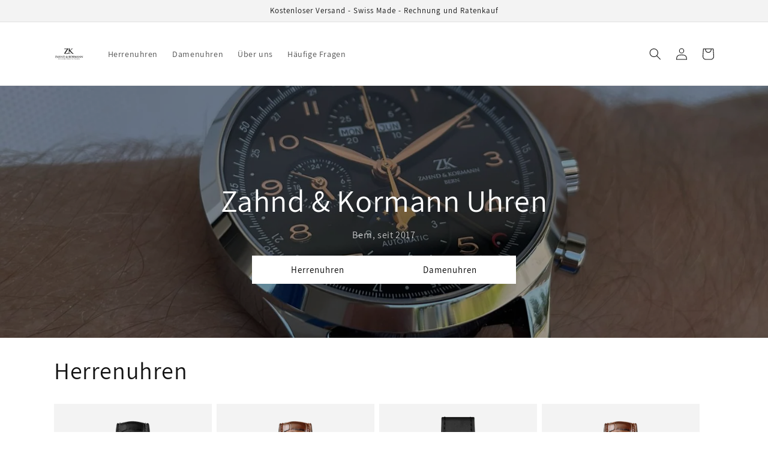

--- FILE ---
content_type: text/html
request_url: https://timeisyours-watches.com/
body_size: 25347
content:
<!doctype html>
<html class="no-js" lang="de">
  <head>




<!-- End Wayback Rewrite JS Include -->

    <meta charset="utf-8">
    <meta http-equiv="X-UA-Compatible" content="IE=edge">
    <meta name="viewport" content="width=device-width,initial-scale=1">
    <meta name="theme-color" content="">
    <link rel="canonical" href="https://timeisyours-watches.com/">
    <link rel="preconnect" href="https://cdn.shopify.com/" crossorigin>
    <!-- Google Tag Manager -->
    <script>(function(w,d,s,l,i){w[l]=w[l]||[];w[l].push({'gtm.start':
    new Date().getTime(),event:'gtm.js'});var f=d.getElementsByTagName(s)[0],
    j=d.createElement(s),dl=l!='dataLayer'?'&l='+l:'';j.async=true;j.src='https://www.googletagmanager.com/gtm.js?id='+i+dl;f.parentNode.insertBefore(j,f);
    })(window,document,'script','dataLayer','GTM-WM4G9PL');</script>
    <!-- End Google Tag Manager --><link rel="icon" type="image/png" href="https://cdn.shopify.com/s/files/1/0064/8173/9874/files/Bilder_fuer_Webseiten_3.png?crop=center&amp;height=32&amp;v=1655925025&amp;width=32"><link rel="preconnect" href="https://fonts.shopifycdn.com/" crossorigin><title>
      Automatikuhren - Zahnd und Kormann Bern
 &ndash; Timeisyours</title>

    
      <meta name="description" content="Automatikuhren für Sammler und Einsteiger von Zahnd und Kormann in Bern. Seit 2017 produziert Zahnd und Kormann Swiss Made Automatikuhren in edlem Design und in höchster Qualität. Überzeugen Sie sich selbst. Ihre Zeit ist jetzt - Gönnen Sie sich was!">
    

    

<meta property="og:site_name" content="Timeisyours">
<meta property="og:url" content="https://timeisyours-watches.com/">
<meta property="og:title" content="Automatikuhren - Zahnd und Kormann Bern">
<meta property="og:type" content="website">
<meta property="og:description" content="Automatikuhren für Sammler und Einsteiger von Zahnd und Kormann in Bern. Seit 2017 produziert Zahnd und Kormann Swiss Made Automatikuhren in edlem Design und in höchster Qualität. Überzeugen Sie sich selbst. Ihre Zeit ist jetzt - Gönnen Sie sich was!"><meta property="og:image" content="https://cdn.shopify.com/s/files/1/0064/8173/9874/files/58_6abb821e-0dbe-48a1-9ddc-ff7ae51366a4.png?v=1628803023">
  <meta property="og:image:secure_url" content="https://cdn.shopify.com/s/files/1/0064/8173/9874/files/58_6abb821e-0dbe-48a1-9ddc-ff7ae51366a4.png?v=1628803023">
  <meta property="og:image:width" content="1920">
  <meta property="og:image:height" content="1080"><meta name="twitter:card" content="summary_large_image">
<meta name="twitter:title" content="Automatikuhren - Zahnd und Kormann Bern">
<meta name="twitter:description" content="Automatikuhren für Sammler und Einsteiger von Zahnd und Kormann in Bern. Seit 2017 produziert Zahnd und Kormann Swiss Made Automatikuhren in edlem Design und in höchster Qualität. Überzeugen Sie sich selbst. Ihre Zeit ist jetzt - Gönnen Sie sich was!">


    <script src="https://cdn.shopify.com/s/files/1/0064/8173/9874/t/5/assets/global.js?v=149496944046504657681666249863" defer="defer"></script>
    <script>window.performance && window.performance.mark && window.performance.mark('shopify.content_for_header.start');</script><meta name="facebook-domain-verification" content="kqk80gugnnjvhvno5mt0k2dzdzfr01">
<meta name="google-site-verification" content="LR4iKmFvIT8xHQt-XFc9qdEiGEuxWBku0HbCtqv2MAo">
<meta name="google-site-verification" content="oUF6gxpCdWA2Eag1Rn5PdTSTs8lMyiN5zuTb9HcgJe4">
<meta id="shopify-digital-wallet" name="shopify-digital-wallet" content="/6481739874/digital_wallets/dialog">
<meta name="shopify-checkout-api-token" content="bab0f4d792c7e976120d78b27dd87e98">
<link rel="alternate" hreflang="x-default" href="https://timeisyours-watches.com/">
<link rel="alternate" hreflang="de-CH" href="https://timeisyours-watches.com/">
<link rel="alternate" hreflang="en-CH" href="https://timeisyours-watches.com/en">
<link rel="alternate" hreflang="fr-CH" href="https://timeisyours-watches.com/fr">
<link rel="alternate" hreflang="en-US" href="https://timeisyours-watches.com/en-us">
<script>
  (function() {
    var scripts = ["https://cdn.shopify.com/shopifycloud/checkout-web/assets/runtime.latest.de.8719e1b23f1a441dd904.js", "https://cdn.shopify.com/shopifycloud/checkout-web/assets/checkout-web-packages~Information~NoAddressLocation~Payment~PostPurchase~Review~Shipping~ShopPay~Sho~cf13f96e.latest.de.04837ae4ff5a8e949953.js", "https://cdn.shopify.com/shopifycloud/checkout-web/assets/Information~Payment~ShopPay.latest.de.86c92a5a13b7c6ea3cfd.js", "https://cdn.shopify.com/shopifycloud/checkout-web/assets/Information.latest.de.98b0d9ef87fc88671011.js", "https://cdn.shopify.com/shopifycloud/checkout-web/assets/checkout-web-ui~app.latest.de.86cd9328cdcd6cd3a58f.js", "https://cdn.shopify.com/shopifycloud/checkout-web/assets/vendors~app.latest.de.9a4bc779de6f51cfc2d5.js", "https://cdn.shopify.com/shopifycloud/checkout-web/assets/checkout-web-packages~app.latest.de.1b9851d1a3090784a135.js", "https://cdn.shopify.com/shopifycloud/checkout-web/assets/app.latest.de.1020dea99e81ee654ee2.js"];
    var styles = ["https://cdn.shopify.com/shopifycloud/checkout-web/assets/checkout-web-ui~app.latest.de.9f2a5e9ec696775e2217.css", "https://cdn.shopify.com/shopifycloud/checkout-web/assets/vendors~app.latest.de.e788719f193b49c039a3.css", "https://cdn.shopify.com/shopifycloud/checkout-web/assets/app.latest.de.6b4c79ead7042980b29d.css", "https://cdn.shopify.com/shopifycloud/checkout-web/assets/Information~Payment~ShopPay.latest.de.da9f06164a980bf8e7ea.css", "https://cdn.shopify.com/shopifycloud/checkout-web/assets/Information.latest.de.9a0274ab07be120c1902.css"];

    function prefetch(url, as, callback) {
      var link = document.createElement('link');
      if (link.relList.supports('prefetch')) {
        link.rel = 'prefetch';
        link.fetchPriority = 'low';
        link.as = as;
        link.href = url;
        link.onload = link.onerror = callback;
        document.head.appendChild(link);
      } else {
        var xhr = new XMLHttpRequest();
        xhr.open('GET', url, true);
        xhr.onloadend = callback;
        xhr.send();
      }
    }

    function prefetchAssets() {
      var resources = [].concat(
        scripts.map(function(url) { return [url, 'script']; }),
        styles.map(function(url) { return [url, 'style']; })
      );
      var index = 0;
      (function next() {
        var res = resources[index++];
        if (res) prefetch(res[0], res[1], next);
      })();
    }

    addEventListener('load', prefetchAssets);
   })();
</script>
<script id="apple-pay-shop-capabilities" type="application/json">{"shopId":6481739874,"countryCode":"CH","currencyCode":"CHF","merchantCapabilities":["supports3DS"],"merchantId":"gid:\/\/shopify\/Shop\/6481739874","merchantName":"Timeisyours","requiredBillingContactFields":["postalAddress","email"],"requiredShippingContactFields":["postalAddress","email"],"shippingType":"shipping","supportedNetworks":["visa","masterCard","amex"],"total":{"type":"pending","label":"Timeisyours","amount":"1.00"},"shopifyPaymentsEnabled":true,"supportsSubscriptions":false}</script>
<script id="shopify-features" type="application/json">{"accessToken":"bab0f4d792c7e976120d78b27dd87e98","betas":["rich-media-storefront-analytics"],"domain":"timeisyours-watches.com","predictiveSearch":true,"shopId":6481739874,"smart_payment_buttons_url":"https:\/\/web.archive.org\/web\/20230302135246\/https:\/\/cdn.shopify.com\/shopifycloud\/payment-sheet\/assets\/latest\/spb.de.js?v=2","dynamic_checkout_cart_url":"https:\/\/web.archive.org\/web\/20230302135246\/https:\/\/cdn.shopify.com\/shopifycloud\/payment-sheet\/assets\/latest\/dynamic-checkout-cart.de.js?v=2","locale":"de","optimusEnabled":false}</script>
<script>var Shopify = Shopify || {};
Shopify.shop = "zahnd-kormann.myshopify.com";
Shopify.locale = "de";
Shopify.currency = {"active":"CHF","rate":"1.0"};
Shopify.country = "CH";
Shopify.theme = {"name":"Dawn","id":123829813346,"theme_store_id":887,"role":"main"};
Shopify.theme.handle = "null";
Shopify.theme.style = {"id":null,"handle":null};
Shopify.cdnHost = "cdn.shopify.com";
Shopify.routes = Shopify.routes || {};
Shopify.routes.root = "/";</script>
<script type="module">!function(o){(o.Shopify=o.Shopify||{}).modules=!0}(window);</script>
<script>!function(o){function n(){var o=[];function n(){o.push(Array.prototype.slice.apply(arguments))}return n.q=o,n}var t=o.Shopify=o.Shopify||{};t.loadFeatures=n(),t.autoloadFeatures=n()}(window);</script>
<script>window.ShopifyPay = window.ShopifyPay || {};
window.ShopifyPay.apiHost = "shop.app\/pay";</script>
<script>(function() {
  function asyncLoad() {
    var urls = ["https:\/\/web.archive.org\/web\/20230302135246\/https:\/\/cdn.shopify.com\/shopifycloud\/privacy-banner\/storefront-banner.js?shop=zahnd-kormann.myshopify.com","https:\/\/web.archive.org\/web\/20230302135246\/https:\/\/geolocation-recommendations.shopifyapps.com\/locale_bar\/script.js?shop=zahnd-kormann.myshopify.com","https:\/\/web.archive.org\/web\/20230302135246\/https:\/\/geolocation-recommendations.shopifyapps.com\/selectors\/script.js?shop=zahnd-kormann.myshopify.com","https:\/\/web.archive.org\/web\/20230302135246\/https:\/\/cdn.shopify.com\/s\/files\/1\/0457\/2220\/6365\/files\/pushdaddy_v60_test.js?shop=zahnd-kormann.myshopify.com","https:\/\/web.archive.org\/web\/20230302135246\/https:\/\/storage.googleapis.com\/gsf-scripts\/global-remarketing\/zahnd-kormann.js?1663925412\u0026shop=zahnd-kormann.myshopify.com","https:\/\/web.archive.org\/web\/20230302135246\/https:\/\/trust.conversionbear.com\/script?app=trust_badge\u0026shop=zahnd-kormann.myshopify.com","https:\/\/web.archive.org\/web\/20230302135246\/https:\/\/cdn.grw.reputon.com\/assets\/widget.js?shop=zahnd-kormann.myshopify.com","https:\/\/web.archive.org\/web\/20230302135246\/https:\/\/upsell-app.logbase.io\/lb-upsell.js?shop=zahnd-kormann.myshopify.com","https:\/\/web.archive.org\/web\/20230302135246\/https:\/\/boostsales.apps.avada.io\/scripttag\/countdown\/avada-countdown.min.js?shop=zahnd-kormann.myshopify.com","https:\/\/web.archive.org\/web\/20230302135246\/https:\/\/boostsales.apps.avada.io\/scripttag\/badge\/avada-badge.min.js?shop=zahnd-kormann.myshopify.com","https:\/\/web.archive.org\/web\/20230302135246\/https:\/\/boostsales.apps.avada.io\/scripttag\/countdown\/avada-countdownv2.min.js?shop=zahnd-kormann.myshopify.com","https:\/\/web.archive.org\/web\/20230302135246\/https:\/\/boostsales.apps.avada.io\/scripttag\/avada-stock-countdown.min.js?shop=zahnd-kormann.myshopify.com","https:\/\/web.archive.org\/web\/20230302135246\/https:\/\/boostsales.apps.avada.io\/scripttag\/pops\/avada-sale-pops.min.js?shop=zahnd-kormann.myshopify.com","https:\/\/web.archive.org\/web\/20230302135246\/https:\/\/boostsales.apps.avada.io\/scripttag\/boost\/avada-boost-sales.min.js?shop=zahnd-kormann.myshopify.com","https:\/\/web.archive.org\/web\/20230302135246\/https:\/\/boostsales.apps.avada.io\/scripttag\/fsb\/avada-fsb.min.js?shop=zahnd-kormann.myshopify.com","https:\/\/web.archive.org\/web\/20230302135246\/https:\/\/cdn.shopify.com\/s\/files\/1\/0064\/8173\/9874\/t\/5\/assets\/booster_eu_cookie_6481739874.js?v=1670599942\u0026shop=zahnd-kormann.myshopify.com"];
    for (var i = 0; i < urls.length; i++) {
      var s = document.createElement('script');
      s.type = 'text/javascript';
      s.async = true;
      s.src = urls[i];
      var x = document.getElementsByTagName('script')[0];
      x.parentNode.insertBefore(s, x);
    }
  };
  if(window.attachEvent) {
    window.attachEvent('onload', asyncLoad);
  } else {
    window.addEventListener('load', asyncLoad, false);
  }
})();</script>
<script id="__st">var __st={"a":6481739874,"offset":3600,"reqid":"36182db0-69a4-4403-87a6-20c64c4709fb","pageurl":"timeisyours-watches.com\/","u":"938bb27000f8","p":"home"};</script>
<script>window.ShopifyPaypalV4VisibilityTracking = true;</script>
<script>!function(o){o.addEventListener("DOMContentLoaded",function(){window.Shopify=window.Shopify||{},window.Shopify.recaptchaV3=window.Shopify.recaptchaV3||{siteKey:"6LcCR2cUAAAAANS1Gpq_mDIJ2pQuJphsSQaUEuc9"};var t=['form[action*="/contact"] input[name="form_type"][value="contact"]','form[action*="/comments"] input[name="form_type"][value="new_comment"]','form[action*="/account"] input[name="form_type"][value="customer_login"]','form[action*="/account"] input[name="form_type"][value="recover_customer_password"]','form[action*="/account"] input[name="form_type"][value="create_customer"]','form[action*="/contact"] input[name="form_type"][value="customer"]'].join(",");function n(e){e=e.target;null==e||null!=(e=function e(t,n){if(null==t.parentElement)return null;if("FORM"!=t.parentElement.tagName)return e(t.parentElement,n);for(var o=t.parentElement.action,r=0;r<n.length;r++)if(-1!==o.indexOf(n[r]))return t.parentElement;return null}(e,["/contact","/comments","/account"]))&&null!=e.querySelector(t)&&((e=o.createElement("script")).setAttribute("src","https://cdn.shopify.com/shopifycloud/storefront-recaptcha-v3/v0.6/index.js"),o.body.appendChild(e),o.removeEventListener("focus",n,!0),o.removeEventListener("change",n,!0),o.removeEventListener("click",n,!0))}o.addEventListener("click",n,!0),o.addEventListener("change",n,!0),o.addEventListener("focus",n,!0)})}(document);</script>
<script integrity="" data-source-attribution="shopify.loadfeatures" defer="defer" src="https://cdn.shopify.com/shopifycloud/shopify/assets/storefront/load_feature-e154599399e6b8b29dcb1102cc76eb199fa33a09af4fa78d15e8f8544ee64fcd.js" crossorigin="anonymous"></script>
<script crossorigin="anonymous" defer="defer" src="https://cdn.shopify.com/shopifycloud/shopify/assets/shopify_pay/storefront-c31d2fa4962d2ef90b673e945ee33f4f87302b97d0882cd8e83a629b84b30dab.js?v=20220906"></script>
<script integrity="" data-source-attribution="shopify.dynamic-checkout" defer="defer" src="https://cdn.shopify.com/shopifycloud/shopify/assets/storefront/features-87e8399988880142f2c62771b9d8f2ff6c290b3ff745dd426eb0dfe0db9d1dae.js" crossorigin="anonymous"></script>
<script id="sections-script" data-sections="header,footer" defer="defer" src="https://cdn.shopify.com/s/files/1/0064/8173/9874/t/5/compiled_assets/scripts.js?330"></script>

<style id="shopify-dynamic-checkout-cart">@media screen and (min-width: 750px) {
  #dynamic-checkout-cart {
    min-height: 50px;
  }
}

@media screen and (max-width: 750px) {
  #dynamic-checkout-cart {
    min-height: 120px;
  }
}
</style><script>window.performance && window.performance.mark && window.performance.mark('shopify.content_for_header.end');</script>


    <style data-shopify>
      @font-face {
  font-family: Assistant;
  font-weight: 400;
  font-style: normal;
  font-display: swap;
  src: url("https://fonts.shopifycdn.com/assistant/assistant_n4.bcd3d09dcb631dec5544b8fb7b154ff234a44630.woff2?h1=dGltZWlzeW91cnMuY2g&h2=dGltZWlzeW91cnMtd2F0Y2hlcy5jb20&h3=emFobmQta29ybWFubi5hY2NvdW50Lm15c2hvcGlmeS5jb20&hmac=054df2494d078e25a405f288cf2a9f48a9a162de5e701048138e85ec75ee5119") format("woff2"),
       url("https://fonts.shopifycdn.com/assistant/assistant_n4.a2d012304becc2a26f1ded1acc136fcab85c9afd.woff?h1=dGltZWlzeW91cnMuY2g&h2=dGltZWlzeW91cnMtd2F0Y2hlcy5jb20&h3=emFobmQta29ybWFubi5hY2NvdW50Lm15c2hvcGlmeS5jb20&hmac=3f04a86cc5e8691079522772a544f2b5ab97db5a77f2a31f2fbfd14f473962c1") format("woff");
}

      @font-face {
  font-family: Assistant;
  font-weight: 700;
  font-style: normal;
  font-display: swap;
  src: url("https://fonts.shopifycdn.com/assistant/assistant_n7.3335c7bdaddf2501ddab87cdbd9be98f3870e10d.woff2?h1=dGltZWlzeW91cnMuY2g&h2=dGltZWlzeW91cnMtd2F0Y2hlcy5jb20&h3=emFobmQta29ybWFubi5hY2NvdW50Lm15c2hvcGlmeS5jb20&hmac=2a3b2108209263796487fdee07c54fd27727c11c9f24b333831e39c774615f95") format("woff2"),
       url("https://fonts.shopifycdn.com/assistant/assistant_n7.7c85f5c5cc1555de92cc7ef2790ee3cffe5237f5.woff?h1=dGltZWlzeW91cnMuY2g&h2=dGltZWlzeW91cnMtd2F0Y2hlcy5jb20&h3=emFobmQta29ybWFubi5hY2NvdW50Lm15c2hvcGlmeS5jb20&hmac=9d6093d126b408489fc46f00c3e9d67409d51ac12c69afc00b98c8a1837e8594") format("woff");
}

      
      
      @font-face {
  font-family: Assistant;
  font-weight: 400;
  font-style: normal;
  font-display: swap;
  src: url("https://fonts.shopifycdn.com/assistant/assistant_n4.bcd3d09dcb631dec5544b8fb7b154ff234a44630.woff2?h1=dGltZWlzeW91cnMuY2g&h2=dGltZWlzeW91cnMtd2F0Y2hlcy5jb20&h3=emFobmQta29ybWFubi5hY2NvdW50Lm15c2hvcGlmeS5jb20&hmac=054df2494d078e25a405f288cf2a9f48a9a162de5e701048138e85ec75ee5119") format("woff2"),
       url("https://fonts.shopifycdn.com/assistant/assistant_n4.a2d012304becc2a26f1ded1acc136fcab85c9afd.woff?h1=dGltZWlzeW91cnMuY2g&h2=dGltZWlzeW91cnMtd2F0Y2hlcy5jb20&h3=emFobmQta29ybWFubi5hY2NvdW50Lm15c2hvcGlmeS5jb20&hmac=3f04a86cc5e8691079522772a544f2b5ab97db5a77f2a31f2fbfd14f473962c1") format("woff");
}


      :root {
        --font-body-family: Assistant, sans-serif;
        --font-body-style: normal;
        --font-body-weight: 400;
        --font-body-weight-bold: 700;

        --font-heading-family: Assistant, sans-serif;
        --font-heading-style: normal;
        --font-heading-weight: 400;

        --font-body-scale: 1.0;
        --font-heading-scale: 1.0;

        --color-base-text: 18, 18, 18;
        --color-shadow: 18, 18, 18;
        --color-base-background-1: 255, 255, 255;
        --color-base-background-2: 243, 243, 243;
        --color-base-solid-button-labels: 255, 255, 255;
        --color-base-outline-button-labels: 255, 136, 0;
        --color-base-accent-1: 18, 18, 18;
        --color-base-accent-2: 66, 180, 51;
        --payment-terms-background-color: #ffffff;

        --gradient-base-background-1: #ffffff;
        --gradient-base-background-2: #f3f3f3;
        --gradient-base-accent-1: #121212;
        --gradient-base-accent-2: #42b433;

        --media-padding: px;
        --media-border-opacity: 0.05;
        --media-border-width: 1px;
        --media-radius: 0px;
        --media-shadow-opacity: 0.0;
        --media-shadow-horizontal-offset: 0px;
        --media-shadow-vertical-offset: 4px;
        --media-shadow-blur-radius: 5px;
        --media-shadow-visible: 0;

        --page-width: 120rem;
        --page-width-margin: 0rem;

        --product-card-image-padding: 0.0rem;
        --product-card-corner-radius: 0.0rem;
        --product-card-text-alignment: left;
        --product-card-border-width: 0.0rem;
        --product-card-border-opacity: 0.1;
        --product-card-shadow-opacity: 0.0;
        --product-card-shadow-visible: 0;
        --product-card-shadow-horizontal-offset: 0.0rem;
        --product-card-shadow-vertical-offset: 0.4rem;
        --product-card-shadow-blur-radius: 0.5rem;

        --collection-card-image-padding: 0.0rem;
        --collection-card-corner-radius: 0.0rem;
        --collection-card-text-alignment: left;
        --collection-card-border-width: 0.0rem;
        --collection-card-border-opacity: 0.1;
        --collection-card-shadow-opacity: 0.0;
        --collection-card-shadow-visible: 0;
        --collection-card-shadow-horizontal-offset: 0.0rem;
        --collection-card-shadow-vertical-offset: 0.4rem;
        --collection-card-shadow-blur-radius: 0.5rem;

        --blog-card-image-padding: 0.0rem;
        --blog-card-corner-radius: 0.0rem;
        --blog-card-text-alignment: left;
        --blog-card-border-width: 0.0rem;
        --blog-card-border-opacity: 0.1;
        --blog-card-shadow-opacity: 0.0;
        --blog-card-shadow-visible: 0;
        --blog-card-shadow-horizontal-offset: 0.0rem;
        --blog-card-shadow-vertical-offset: 0.4rem;
        --blog-card-shadow-blur-radius: 0.5rem;

        --badge-corner-radius: 4.0rem;

        --popup-border-width: 1px;
        --popup-border-opacity: 0.1;
        --popup-corner-radius: 0px;
        --popup-shadow-opacity: 0.0;
        --popup-shadow-horizontal-offset: 0px;
        --popup-shadow-vertical-offset: 4px;
        --popup-shadow-blur-radius: 5px;

        --drawer-border-width: 1px;
        --drawer-border-opacity: 0.1;
        --drawer-shadow-opacity: 0.0;
        --drawer-shadow-horizontal-offset: 0px;
        --drawer-shadow-vertical-offset: 4px;
        --drawer-shadow-blur-radius: 5px;

        --spacing-sections-desktop: 0px;
        --spacing-sections-mobile: 0px;

        --grid-desktop-vertical-spacing: 8px;
        --grid-desktop-horizontal-spacing: 8px;
        --grid-mobile-vertical-spacing: 4px;
        --grid-mobile-horizontal-spacing: 4px;

        --text-boxes-border-opacity: 0.1;
        --text-boxes-border-width: 0px;
        --text-boxes-radius: 0px;
        --text-boxes-shadow-opacity: 0.0;
        --text-boxes-shadow-visible: 0;
        --text-boxes-shadow-horizontal-offset: 0px;
        --text-boxes-shadow-vertical-offset: 4px;
        --text-boxes-shadow-blur-radius: 5px;

        --buttons-radius: 0px;
        --buttons-radius-outset: 0px;
        --buttons-border-width: 1px;
        --buttons-border-opacity: 1.0;
        --buttons-shadow-opacity: 0.0;
        --buttons-shadow-visible: 0;
        --buttons-shadow-horizontal-offset: 0px;
        --buttons-shadow-vertical-offset: 4px;
        --buttons-shadow-blur-radius: 5px;
        --buttons-border-offset: 0px;

        --inputs-radius: 0px;
        --inputs-border-width: 1px;
        --inputs-border-opacity: 0.55;
        --inputs-shadow-opacity: 0.0;
        --inputs-shadow-horizontal-offset: 0px;
        --inputs-margin-offset: 0px;
        --inputs-shadow-vertical-offset: 4px;
        --inputs-shadow-blur-radius: 5px;
        --inputs-radius-outset: 0px;

        --variant-pills-radius: 40px;
        --variant-pills-border-width: 1px;
        --variant-pills-border-opacity: 0.55;
        --variant-pills-shadow-opacity: 0.0;
        --variant-pills-shadow-horizontal-offset: 0px;
        --variant-pills-shadow-vertical-offset: 4px;
        --variant-pills-shadow-blur-radius: 5px;
      }

      *,
      *::before,
      *::after {
        box-sizing: inherit;
      }

      html {
        box-sizing: border-box;
        font-size: calc(var(--font-body-scale) * 62.5%);
        height: 100%;
      }

      body {
        display: grid;
        grid-template-rows: auto auto 1fr auto;
        grid-template-columns: 100%;
        min-height: 100%;
        margin: 0;
        font-size: 1.5rem;
        letter-spacing: 0.06rem;
        line-height: calc(1 + 0.8 / var(--font-body-scale));
        font-family: var(--font-body-family);
        font-style: var(--font-body-style);
        font-weight: var(--font-body-weight);
      }

      @media screen and (min-width: 750px) {
        body {
          font-size: 1.6rem;
        }
      }
    </style>

    <link href="https://cdn.shopify.com/s/files/1/0064/8173/9874/t/5/assets/base.css?v=88290808517547527771666249866" rel="stylesheet" type="text/css" media="all"/>
<link rel="preload" as="font" href="https://fonts.shopifycdn.com/assistant/assistant_n4.bcd3d09dcb631dec5544b8fb7b154ff234a44630.woff2?h1=dGltZWlzeW91cnMuY2g&amp;h2=dGltZWlzeW91cnMtd2F0Y2hlcy5jb20&amp;h3=emFobmQta29ybWFubi5hY2NvdW50Lm15c2hvcGlmeS5jb20&amp;hmac=054df2494d078e25a405f288cf2a9f48a9a162de5e701048138e85ec75ee5119" type="font/woff2" crossorigin><link rel="preload" as="font" href="https://fonts.shopifycdn.com/assistant/assistant_n4.bcd3d09dcb631dec5544b8fb7b154ff234a44630.woff2?h1=dGltZWlzeW91cnMuY2g&amp;h2=dGltZWlzeW91cnMtd2F0Y2hlcy5jb20&amp;h3=emFobmQta29ybWFubi5hY2NvdW50Lm15c2hvcGlmeS5jb20&amp;hmac=054df2494d078e25a405f288cf2a9f48a9a162de5e701048138e85ec75ee5119" type="font/woff2" crossorigin><link rel="stylesheet" href="https://cdn.shopify.com/s/files/1/0064/8173/9874/t/5/assets/component-predictive-search.css?v=83512081251802922551666249863" media="print" onload="this.media='all'"><script>document.documentElement.className = document.documentElement.className.replace('no-js', 'js');
    if (Shopify.designMode) {
      document.documentElement.classList.add('shopify-design-mode');
    }
    </script>
  <link href="https://monorail-edge.shopifysvc.com/" rel="dns-prefetch">
<script>(function(){if ("sendBeacon" in navigator && "performance" in window) {var session_token = document.cookie.match(/_shopify_s=([^;]*)/);function handle_abandonment_event(e) {var entries = performance.getEntries().filter(function(entry) {return /monorail-edge.shopifysvc.com/.test(entry.name);});if (!window.abandonment_tracked && entries.length === 0) {window.abandonment_tracked = true;var currentMs = Date.now();var navigation_start = performance.timing.navigationStart;var payload = {shop_id: 6481739874,url: window.location.href,navigation_start,duration: currentMs - navigation_start,session_token: session_token && session_token.length === 2 ? session_token[1] : "",page_type: "index"};window.navigator.sendBeacon("https://monorail-edge.shopifysvc.com/v1/produce", JSON.stringify({schema_id: "online_store_buyer_site_abandonment/1.1",payload: payload,metadata: {event_created_at_ms: currentMs,event_sent_at_ms: currentMs}}));}}window.addEventListener('pagehide', handle_abandonment_event);}}());</script>
<script>window.ShopifyAnalytics = window.ShopifyAnalytics || {};
window.ShopifyAnalytics.meta = window.ShopifyAnalytics.meta || {};
window.ShopifyAnalytics.meta.currency = 'CHF';
var meta = {"page":{"pageType":"home"}};
for (var attr in meta) {
  window.ShopifyAnalytics.meta[attr] = meta[attr];
}</script>
<script>window.ShopifyAnalytics.merchantGoogleAnalytics = function() {
  
};
</script>
<script class="analytics">(function () {
  var customDocumentWrite = function(content) {
    var jquery = null;

    if (window.jQuery) {
      jquery = window.jQuery;
    } else if (window.Checkout && window.Checkout.$) {
      jquery = window.Checkout.$;
    }

    if (jquery) {
      jquery('body').append(content);
    }
  };

  var hasLoggedConversion = function(token) {
    if (token) {
      return document.cookie.indexOf('loggedConversion=' + token) !== -1;
    }
    return false;
  }

  var setCookieIfConversion = function(token) {
    if (token) {
      var twoMonthsFromNow = new Date(Date.now());
      twoMonthsFromNow.setMonth(twoMonthsFromNow.getMonth() + 2);

      document.cookie = 'loggedConversion=' + token + '; expires=' + twoMonthsFromNow;
    }
  }

  var trekkie = window.ShopifyAnalytics.lib = window.trekkie = window.trekkie || [];
  if (trekkie.integrations) {
    return;
  }
  trekkie.methods = [
    'identify',
    'page',
    'ready',
    'track',
    'trackForm',
    'trackLink'
  ];
  trekkie.factory = function(method) {
    return function() {
      var args = Array.prototype.slice.call(arguments);
      args.unshift(method);
      trekkie.push(args);
      return trekkie;
    };
  };
  for (var i = 0; i < trekkie.methods.length; i++) {
    var key = trekkie.methods[i];
    trekkie[key] = trekkie.factory(key);
  }
  trekkie.load = function(config) {
    trekkie.config = config || {};
    trekkie.config.initialDocumentCookie = document.cookie;
    var first = document.getElementsByTagName('script')[0];
    var script = document.createElement('script');
    script.type = 'text/javascript';
    script.onerror = function(e) {
      var scriptFallback = document.createElement('script');
      scriptFallback.type = 'text/javascript';
      scriptFallback.onerror = function(error) {
              var Monorail = {
      produce: function produce(monorailDomain, schemaId, payload) {
        var currentMs = new Date().getTime();
        var event = {
          schema_id: schemaId,
          payload: payload,
          metadata: {
            event_created_at_ms: currentMs,
            event_sent_at_ms: currentMs
          }
        };
        return Monorail.sendRequest("https://" + monorailDomain + "/v1/produce", JSON.stringify(event));
      },
      sendRequest: function sendRequest(endpointUrl, payload) {
        // Try the sendBeacon API
        if (window && window.navigator && typeof window.navigator.sendBeacon === 'function' && typeof window.Blob === 'function' && !Monorail.isIos12()) {
          var blobData = new window.Blob([payload], {
            type: 'text/plain'
          });
    
          if (window.navigator.sendBeacon(endpointUrl, blobData)) {
            return true;
          } // sendBeacon was not successful
    
        } // XHR beacon   
    
        var xhr = new XMLHttpRequest();
    
        try {
          xhr.open('POST', endpointUrl);
          xhr.setRequestHeader('Content-Type', 'text/plain');
          xhr.send(payload);
        } catch (e) {
          console.log(e);
        }
    
        return false;
      },
      isIos12: function isIos12() {
        return window.navigator.userAgent.lastIndexOf('iPhone; CPU iPhone OS 12_') !== -1 || window.navigator.userAgent.lastIndexOf('iPad; CPU OS 12_') !== -1;
      }
    };
    Monorail.produce('monorail-edge.shopifysvc.com',
      'trekkie_storefront_load_errors/1.1',
      {shop_id: 6481739874,
      theme_id: 123829813346,
      app_name: "storefront",
      context_url: window.location.href,
      source_url: "https://cdn.shopify.com/s/trekkie.storefront.7d0a13153e8bbaa5986cddb6780ade2d67000476.min.js"});

      };
      scriptFallback.async = true;
      scriptFallback.src='https://cdn.shopify.com/s/trekkie.storefront.7d0a13153e8bbaa5986cddb6780ade2d67000476.min.js';
      first.parentNode.insertBefore(scriptFallback, first);
    };
    script.async = true;
    script.src='https://cdn.shopify.com/s/trekkie.storefront.7d0a13153e8bbaa5986cddb6780ade2d67000476.min.js';
    first.parentNode.insertBefore(script, first);
  };
  trekkie.load(
    {"Trekkie":{"appName":"storefront","development":false,"defaultAttributes":{"shopId":6481739874,"isMerchantRequest":null,"themeId":123829813346,"themeCityHash":"18106450368119693265","contentLanguage":"de","currency":"CHF"},"isServerSideCookieWritingEnabled":true,"monorailRegion":"shop_domain"},"Facebook Pixel":{"pixelIds":["494877747367877"],"agent":"plshopify1.2"},"Google Gtag Pixel":{"conversionId":"AW-876339239","eventLabels":[{"type":"page_view","action_label":"AW-876339239\/t96ACOrGltsDEKfA76ED"},{"type":"purchase","action_label":"AW-876339239\/tt8QCO3GltsDEKfA76ED"},{"type":"view_item","action_label":"AW-876339239\/bVJRCMjLltsDEKfA76ED"},{"type":"add_to_cart","action_label":"AW-876339239\/mBoFCMvLltsDEKfA76ED"},{"type":"begin_checkout","action_label":"AW-876339239\/C10bCM7LltsDEKfA76ED"},{"type":"search","action_label":"AW-876339239\/TbkvCNHLltsDEKfA76ED"},{"type":"add_payment_info","action_label":"AW-876339239\/LnOdCNTLltsDEKfA76ED"}],"targetCountry":"CH"},"Session Attribution":{},"S2S":{"facebookCapiEnabled":true,"facebookAppPixelId":"494877747367877","source":"trekkie-storefront-renderer"}}
  );

  var loaded = false;
  trekkie.ready(function() {
    if (loaded) return;
    loaded = true;

    window.ShopifyAnalytics.lib = window.trekkie;
    

    var originalDocumentWrite = document.write;
    document.write = customDocumentWrite;
    try { window.ShopifyAnalytics.merchantGoogleAnalytics.call(this); } catch(error) {};
    document.write = originalDocumentWrite;

    window.ShopifyAnalytics.lib.page(null,{"pageType":"home"});

    var match = window.location.pathname.match(/checkouts\/(.+)\/(thank_you|post_purchase)/)
    var token = match? match[1]: undefined;
    if (!hasLoggedConversion(token)) {
      setCookieIfConversion(token);
      
    }
  });

  
      var eventsListenerScript = document.createElement('script');
      eventsListenerScript.async = true;
      eventsListenerScript.src="https://cdn.shopify.com/shopifycloud/shopify/assets/shop_events_listener-65cd0ba3fcd81a1df33f2510ec5bcf8c0e0958653b50e3965ec972dd638ee13f.js";
      document.getElementsByTagName('head')[0].appendChild(eventsListenerScript);
    
})();</script>
<script class="boomerang">
(function () {
  if (window.BOOMR && (window.BOOMR.version || window.BOOMR.snippetExecuted)) {
    return;
  }
  window.BOOMR = window.BOOMR || {};
  window.BOOMR.snippetStart = new Date().getTime();
  window.BOOMR.snippetExecuted = true;
  window.BOOMR.snippetVersion = 12;
  window.BOOMR.application = "storefront-renderer";
  window.BOOMR.themeName = "Dawn";
  window.BOOMR.themeVersion = "7.0.1";
  window.BOOMR.shopId = 6481739874;
  window.BOOMR.themeId = 123829813346;
  window.BOOMR.renderRegion = "gcp-us-central1";
  window.BOOMR.url =
    "https://cdn.shopify.com/shopifycloud/boomerang/shopify-boomerang-1.0.0.min.js";
  var where = document.currentScript || document.getElementsByTagName("script")[0];
  var parentNode = where.parentNode;
  var promoted = false;
  var LOADER_TIMEOUT = 3000;
  function promote() {
    if (promoted) {
      return;
    }
    var script = document.createElement("script");
    script.id = "boomr-scr-as";
    script.src = window.BOOMR.url;
    script.async = true;
    parentNode.appendChild(script);
    promoted = true;
  }
  function iframeLoader(wasFallback) {
    promoted = true;
    var dom, bootstrap, iframe, iframeStyle;
    var doc = document;
    var win = window;
    window.BOOMR.snippetMethod = wasFallback ? "if" : "i";
    bootstrap = function(parent, scriptId) {
      var script = doc.createElement("script");
      script.id = scriptId || "boomr-if-as";
      script.src = window.BOOMR.url;
      BOOMR_lstart = new Date().getTime();
      parent = parent || doc.body;
      parent.appendChild(script);
    };
    if (!window.addEventListener && window.attachEvent && navigator.userAgent.match(/MSIE [67]./)) {
      window.BOOMR.snippetMethod = "s";
      bootstrap(parentNode, "boomr-async");
      return;
    }
    iframe = document.createElement("IFRAME");
    iframe.src="about:blank";
    iframe.title = "";
    iframe.role = "presentation";
    iframe.loading = "eager";
    iframeStyle = (iframe.frameElement || iframe).style;
    iframeStyle.width = 0;
    iframeStyle.height = 0;
    iframeStyle.border = 0;
    iframeStyle.display = "none";
    parentNode.appendChild(iframe);
    try {
      win = iframe.contentWindow;
      doc = win.document.open();
    } catch (e) {
      dom = document.domain;
      iframe.src = "javascript:var d=document.open();d.domain='" + dom + "';void(0);";
      win = iframe.contentWindow;
      doc = win.document.open();
    }
    if (dom) {
      doc._boomrl = function() {
        this.domain = dom;
        bootstrap();
      };
      doc.write("<body onload='document._boomrl();'>");
    } else {
      win._boomrl = function() {
        bootstrap();
      };
      if (win.addEventListener) {
        win.addEventListener("load", win._boomrl, false);
      } else if (win.attachEvent) {
        win.attachEvent("onload", win._boomrl);
      }
    }
    doc.close();
  }
  var link = document.createElement("link");
  if (link.relList &&
    typeof link.relList.supports === "function" &&
    link.relList.supports("preload") &&
    ("as" in link)) {
    window.BOOMR.snippetMethod = "p";
    link.href = window.BOOMR.url;
    link.rel = "preload";
    link.as = "script";
    link.addEventListener("load", promote);
    link.addEventListener("error", function() {
      iframeLoader(true);
    });
    setTimeout(function() {
      if (!promoted) {
        iframeLoader(true);
      }
    }, LOADER_TIMEOUT);
    BOOMR_lstart = new Date().getTime();
    parentNode.appendChild(link);
  } else {
    iframeLoader(false);
  }
  function boomerangSaveLoadTime(e) {
    window.BOOMR_onload = (e && e.timeStamp) || new Date().getTime();
  }
  if (window.addEventListener) {
    window.addEventListener("load", boomerangSaveLoadTime, false);
  } else if (window.attachEvent) {
    window.attachEvent("onload", boomerangSaveLoadTime);
  }
  if (document.addEventListener) {
    document.addEventListener("onBoomerangLoaded", function(e) {
      e.detail.BOOMR.init({
        ResourceTiming: {
          enabled: true,
          trackedResourceTypes: ["script", "img", "css"]
        },
      });
      e.detail.BOOMR.t_end = new Date().getTime();
    });
  } else if (document.attachEvent) {
    document.attachEvent("onpropertychange", function(e) {
      if (!e) e=event;
      if (e.propertyName === "onBoomerangLoaded") {
        e.detail.BOOMR.init({
          ResourceTiming: {
            enabled: true,
            trackedResourceTypes: ["script", "img", "css"]
          },
        });
        e.detail.BOOMR.t_end = new Date().getTime();
      }
    });
  }
})();</script>
<script id="web-pixels-manager-setup">(function e(e,n,a,o,t,r){e&&(window.Shopify=window.Shopify||{},window.Shopify.analytics=window.Shopify.analytics||{},window.Shopify.analytics.replayQueue=[],window.Shopify.analytics.publish=function(e,n,a){window.Shopify.analytics.replayQueue.push([e,n,a])});var i,s,l,d,c,u,p,f,h,y=function(){var e="legacy",n="unknown",a=null,o=navigator.userAgent.match(/(Firefox|Chrome)\/(\d+)/i),t=navigator.userAgent.match(/(Edg)\/(\d+)/i),r=navigator.userAgent.match(/(Version)\/(\d+)(.+)(Safari)\/(\d+)/i);r?(n="safari",a=parseInt(r[2],10)):t?(n="edge",a=parseInt(t[2],10)):o&&(n=o[1].toLocaleLowerCase(),a=parseInt(o[2],10));var i={chrome:60,firefox:55,safari:11,edge:80}[n];return void 0!==i&&null!==a&&i<=a&&(e="modern"),e}();i="string"==typeof r&&r.length>0?a+"/"+o.substring(0,1)+r+y.substring(0,1)+".js":a+"/"+o+"."+y+".js",s={src:i,async:!0,onload:function(){if(e){var a=window.webPixelsManager.init(e);n(a),window.Shopify.analytics.replayQueue.forEach((function(e){a.publishCustomEvent(e[0],e[1],e[2])})),window.Shopify.analytics.replayQueue=[],window.Shopify.analytics.publish=a.publishCustomEvent}},onerror:function(){var n=(e.storefrontBaseUrl?e.storefrontBaseUrl.replace(/\/$/,""):self.location.origin)+"/.well-known/shopify/monorail/unstable/produce_batch",a=JSON.stringify({metadata:{event_sent_at_ms:(new Date).getTime()},events:[{schema_id:"web_pixels_manager_load/2.0",payload:{version:t||"latest",page_url:self.location.href,status:"failed",error_msg:i+" has failed to load"},metadata:{event_created_at_ms:(new Date).getTime()}}]});try{if(self.navigator.sendBeacon.bind(self.navigator)(n,a))return!0}catch(e){}const o=new XMLHttpRequest;try{return o.open("POST",n,!0),o.setRequestHeader("Content-Type","text/plain"),o.send(a),!0}catch(e){console&&console.warn&&console.warn("[Web Pixels Manager] Got an unhandled error while logging a load error.")}return!1}},l=document.createElement("script"),d=s.src,c=s.async||!0,u=s.onload,p=s.onerror,f=document.head,h=document.body,l.async=c,l.src=d,u&&l.addEventListener("load",u),p&&l.addEventListener("error",p),f?f.appendChild(l):h?h.appendChild(l):console.error("Did not find a head or body element to append the script")})({shopId: 6481739874,storefrontBaseUrl: "https://timeisyours-watches.com",cdnBaseUrl: "https://cdn.shopify.com",surface: "storefront-renderer",enabledBetaFlags: ["web_pixels_use_shop_domain_monorail_endpoint","web_pixels_shopify_pixel_validation","web_pixels_use_hash_urls"],webPixelExtensionBaseUrl: "https://cdn.shopify.com",webPixelsConfigList: [{"id":"shopify-app-pixel","configuration":"{}","eventPayloadVersion":"v1","runtimeContext":"STRICT","scriptVersion":"059","apiClientId":"shopify-pixel","type":"APP"},{"id":"shopify-custom-pixel","eventPayloadVersion":"v1","runtimeContext":"LAX","scriptVersion":"059","apiClientId":"shopify-pixel","type":"CUSTOM"}],initData: {"cart":null,"checkout":null,"customer":null,"productVariants":[]},},function pageEvents(webPixelsManagerAPI) {webPixelsManagerAPI.publish("page_viewed");},"https://cdn.shopify.com","browser","0.0.225","487f839awab38cc13pfd6bd3d2m9aa313e7");</script></head>

  <body class="gradient">
    <!-- Google Tag Manager (noscript) -->
    <noscript><iframe src="https://www.googletagmanager.com/ns.html?id=GTM-WM4G9PL" height="0" width="0" style="display:none;visibility:hidden"></iframe></noscript>
    <!-- End Google Tag Manager (noscript) -->
    <a class="skip-to-content-link button visually-hidden" href="#MainContent">
      Direkt zum Inhalt
    </a><div id="shopify-section-announcement-bar" class="shopify-section"><div class="announcement-bar color-background-2 gradient" role="region" aria-label="Ankündigung"><div class="page-width">
                <p class="announcement-bar__message center h5">
                  Kostenloser Versand - Swiss Made - Rechnung und Ratenkauf
</p>
              </div></div>
</div>
    <div id="shopify-section-header" class="shopify-section section-header"><link rel="stylesheet" href="https://cdn.shopify.com/s/files/1/0064/8173/9874/t/5/assets/component-list-menu.css?v=151968516119678728991666249864" media="print" onload="this.media='all'">
<link rel="stylesheet" href="https://cdn.shopify.com/s/files/1/0064/8173/9874/t/5/assets/component-search.css?v=96455689198851321781666249862" media="print" onload="this.media='all'">
<link rel="stylesheet" href="https://cdn.shopify.com/s/files/1/0064/8173/9874/t/5/assets/component-menu-drawer.css?v=182311192829367774911666249863" media="print" onload="this.media='all'">
<link rel="stylesheet" href="https://cdn.shopify.com/s/files/1/0064/8173/9874/t/5/assets/component-cart-notification.css?v=183358051719344305851666249862" media="print" onload="this.media='all'">
<link rel="stylesheet" href="https://cdn.shopify.com/s/files/1/0064/8173/9874/t/5/assets/component-cart-items.css?v=23917223812499722491666249866" media="print" onload="this.media='all'"><link rel="stylesheet" href="https://cdn.shopify.com/s/files/1/0064/8173/9874/t/5/assets/component-price.css?v=65402837579211014041666249863" media="print" onload="this.media='all'">
  <link rel="stylesheet" href="https://cdn.shopify.com/s/files/1/0064/8173/9874/t/5/assets/component-loading-overlay.css?v=167310470843593579841666249866" media="print" onload="this.media='all'"><noscript><link href="https://cdn.shopify.com/s/files/1/0064/8173/9874/t/5/assets/component-list-menu.css?v=151968516119678728991666249864" rel="stylesheet" type="text/css" media="all"/></noscript>
<noscript><link href="https://cdn.shopify.com/s/files/1/0064/8173/9874/t/5/assets/component-search.css?v=96455689198851321781666249862" rel="stylesheet" type="text/css" media="all"/></noscript>
<noscript><link href="https://cdn.shopify.com/s/files/1/0064/8173/9874/t/5/assets/component-menu-drawer.css?v=182311192829367774911666249863" rel="stylesheet" type="text/css" media="all"/></noscript>
<noscript><link href="https://cdn.shopify.com/s/files/1/0064/8173/9874/t/5/assets/component-cart-notification.css?v=183358051719344305851666249862" rel="stylesheet" type="text/css" media="all"/></noscript>
<noscript><link href="https://cdn.shopify.com/s/files/1/0064/8173/9874/t/5/assets/component-cart-items.css?v=23917223812499722491666249866" rel="stylesheet" type="text/css" media="all"/></noscript>

<style>
  header-drawer {
    justify-self: start;
    margin-left: -1.2rem;
  }

  .header__heading-logo {
    max-width: 50px;
  }

  @media screen and (min-width: 990px) {
    header-drawer {
      display: none;
    }
  }

  .menu-drawer-container {
    display: flex;
  }

  .list-menu {
    list-style: none;
    padding: 0;
    margin: 0;
  }

  .list-menu--inline {
    display: inline-flex;
    flex-wrap: wrap;
  }

  summary.list-menu__item {
    padding-right: 2.7rem;
  }

  .list-menu__item {
    display: flex;
    align-items: center;
    line-height: calc(1 + 0.3 / var(--font-body-scale));
  }

  .list-menu__item--link {
    text-decoration: none;
    padding-bottom: 1rem;
    padding-top: 1rem;
    line-height: calc(1 + 0.8 / var(--font-body-scale));
  }

  @media screen and (min-width: 750px) {
    .list-menu__item--link {
      padding-bottom: 0.5rem;
      padding-top: 0.5rem;
    }
  }
</style><style data-shopify>.header {
    padding-top: 10px;
    padding-bottom: 10px;
  }

  .section-header {
    margin-bottom: 0px;
  }

  @media screen and (min-width: 750px) {
    .section-header {
      margin-bottom: 0px;
    }
  }

  @media screen and (min-width: 990px) {
    .header {
      padding-top: 20px;
      padding-bottom: 20px;
    }
  }</style><script src="https://cdn.shopify.com/s/files/1/0064/8173/9874/t/5/assets/details-disclosure.js?v=153497636716254413831666249865" defer="defer"></script>
<script src="https://cdn.shopify.com/s/files/1/0064/8173/9874/t/5/assets/details-modal.js?v=4511761896672669691666249865" defer="defer"></script>
<script src="https://cdn.shopify.com/s/files/1/0064/8173/9874/t/5/assets/cart-notification.js?v=160453272920806432391666249862" defer="defer"></script><svg xmlns="https://www.w3.org/2000/svg" class="hidden">
  <symbol id="icon-search" viewbox="0 0 18 19" fill="none">
    <path fill-rule="evenodd" clip-rule="evenodd" d="M11.03 11.68A5.784 5.784 0 112.85 3.5a5.784 5.784 0 018.18 8.18zm.26 1.12a6.78 6.78 0 11.72-.7l5.4 5.4a.5.5 0 11-.71.7l-5.41-5.4z" fill="currentColor"/>
  </symbol>

  <symbol id="icon-close" class="icon icon-close" fill="none" viewbox="0 0 18 17">
    <path d="M.865 15.978a.5.5 0 00.707.707l7.433-7.431 7.579 7.282a.501.501 0 00.846-.37.5.5 0 00-.153-.351L9.712 8.546l7.417-7.416a.5.5 0 10-.707-.708L8.991 7.853 1.413.573a.5.5 0 10-.693.72l7.563 7.268-7.418 7.417z" fill="currentColor">
  </symbol>
</svg>
<sticky-header class="header-wrapper color-background-1 gradient header-wrapper--border-bottom">
  <header class="header header--middle-left header--mobile-center page-width header--has-menu"><header-drawer data-breakpoint="tablet">
        <details id="Details-menu-drawer-container" class="menu-drawer-container">
          <summary class="header__icon header__icon--menu header__icon--summary link focus-inset" aria-label="Menü">
            <span>
              <svg xmlns="https://www.w3.org/2000/svg" aria-hidden="true" focusable="false" role="presentation" class="icon icon-hamburger" fill="none" viewbox="0 0 18 16">
  <path d="M1 .5a.5.5 0 100 1h15.71a.5.5 0 000-1H1zM.5 8a.5.5 0 01.5-.5h15.71a.5.5 0 010 1H1A.5.5 0 01.5 8zm0 7a.5.5 0 01.5-.5h15.71a.5.5 0 010 1H1a.5.5 0 01-.5-.5z" fill="currentColor">
</svg>

              <svg xmlns="https://www.w3.org/2000/svg" aria-hidden="true" focusable="false" role="presentation" class="icon icon-close" fill="none" viewbox="0 0 18 17">
  <path d="M.865 15.978a.5.5 0 00.707.707l7.433-7.431 7.579 7.282a.501.501 0 00.846-.37.5.5 0 00-.153-.351L9.712 8.546l7.417-7.416a.5.5 0 10-.707-.708L8.991 7.853 1.413.573a.5.5 0 10-.693.72l7.563 7.268-7.418 7.417z" fill="currentColor">
</svg>

            </span>
          </summary>
          <div id="menu-drawer" class="gradient menu-drawer motion-reduce" tabindex="-1">
            <div class="menu-drawer__inner-container">
              <div class="menu-drawer__navigation-container">
                <nav class="menu-drawer__navigation">
                  <ul class="menu-drawer__menu has-submenu list-menu" role="list"><li><a href="https://timeisyours-watches.com/collections/herrenuhren" class="menu-drawer__menu-item list-menu__item link link--text focus-inset">
                            Herrenuhren
                          </a></li><li><a href="https://timeisyours-watches.com/collections/damenuhren" class="menu-drawer__menu-item list-menu__item link link--text focus-inset">
                            Damenuhren
                          </a></li><li><a href="https://timeisyours-watches.com/pages/uber-uns" class="menu-drawer__menu-item list-menu__item link link--text focus-inset">
                            Über uns
                          </a></li><li><a href="https://zahnd-kormann.myshopify.com/a/faq" class="menu-drawer__menu-item list-menu__item link link--text focus-inset">
                            Häufige Fragen
                          </a></li></ul>
                </nav>
                <div class="menu-drawer__utility-links"><a href="https://timeisyours-watches.com/account/login" class="menu-drawer__account link focus-inset h5">
                      <svg xmlns="https://www.w3.org/2000/svg" aria-hidden="true" focusable="false" role="presentation" class="icon icon-account" fill="none" viewbox="0 0 18 19">
  <path fill-rule="evenodd" clip-rule="evenodd" d="M6 4.5a3 3 0 116 0 3 3 0 01-6 0zm3-4a4 4 0 100 8 4 4 0 000-8zm5.58 12.15c1.12.82 1.83 2.24 1.91 4.85H1.51c.08-2.6.79-4.03 1.9-4.85C4.66 11.75 6.5 11.5 9 11.5s4.35.26 5.58 1.15zM9 10.5c-2.5 0-4.65.24-6.17 1.35C1.27 12.98.5 14.93.5 18v.5h17V18c0-3.07-.77-5.02-2.33-6.15-1.52-1.1-3.67-1.35-6.17-1.35z" fill="currentColor">
</svg>

Einloggen</a><ul class="list list-social list-unstyled" role="list"></ul>
                </div>
              </div>
            </div>
          </div>
        </details>
      </header-drawer><h1 class="header__heading"><a href="https://timeisyours-watches.com/" class="header__heading-link link link--text focus-inset"><img src="https://cdn.shopify.com/s/files/1/0064/8173/9874/files/Bilder_fuer_Webseiten_3.png?v=1655925025" alt="Timeisyours" srcset="https://cdn.shopify.com/s/files/1/0064/8173/9874/files/Bilder_fuer_Webseiten_3.png?v=1655925025&amp;width=50 50w, https://cdn.shopify.com/s/files/1/0064/8173/9874/files/Bilder_fuer_Webseiten_3.png?v=1655925025&amp;width=100 100w, https://cdn.shopify.com/s/files/1/0064/8173/9874/files/Bilder_fuer_Webseiten_3.png?v=1655925025&amp;width=150 150w, https://cdn.shopify.com/s/files/1/0064/8173/9874/files/Bilder_fuer_Webseiten_3.png?v=1655925025&amp;width=200 200w, https://cdn.shopify.com/s/files/1/0064/8173/9874/files/Bilder_fuer_Webseiten_3.png?v=1655925025&amp;width=250 250w, https://cdn.shopify.com/s/files/1/0064/8173/9874/files/Bilder_fuer_Webseiten_3.png?v=1655925025&amp;width=300 300w, https://cdn.shopify.com/s/files/1/0064/8173/9874/files/Bilder_fuer_Webseiten_3.png?v=1655925025&amp;width=400 400w, https://cdn.shopify.com/s/files/1/0064/8173/9874/files/Bilder_fuer_Webseiten_3.png?v=1655925025&amp;width=500 500w" width="50" height="50.0" class="header__heading-logo">
</a></h1><nav class="header__inline-menu">
          <ul class="list-menu list-menu--inline" role="list"><li><a href="https://timeisyours-watches.com/collections/herrenuhren" class="header__menu-item list-menu__item link link--text focus-inset">
                    <span>Herrenuhren</span>
                  </a></li><li><a href="https://timeisyours-watches.com/collections/damenuhren" class="header__menu-item list-menu__item link link--text focus-inset">
                    <span>Damenuhren</span>
                  </a></li><li><a href="https://timeisyours-watches.com/pages/uber-uns" class="header__menu-item list-menu__item link link--text focus-inset">
                    <span>Über uns</span>
                  </a></li><li><a href="https://zahnd-kormann.myshopify.com/a/faq" class="header__menu-item list-menu__item link link--text focus-inset">
                    <span>Häufige Fragen</span>
                  </a></li></ul>
        </nav><div class="header__icons">
      <details-modal class="header__search">
        <details>
          <summary class="header__icon header__icon--search header__icon--summary link focus-inset modal__toggle" aria-haspopup="dialog" aria-label="Suchen">
            <span>
              <svg class="modal__toggle-open icon icon-search" aria-hidden="true" focusable="false" role="presentation">
                <use href="#icon-search">
              </svg>
              <svg class="modal__toggle-close icon icon-close" aria-hidden="true" focusable="false" role="presentation">
                <use href="#icon-close">
              </svg>
            </span>
          </summary>
          <div class="search-modal modal__content gradient" role="dialog" aria-modal="true" aria-label="Suchen">
            <div class="modal-overlay"></div>
            <div class="search-modal__content search-modal__content-bottom" tabindex="-1"><predictive-search class="search-modal__form" data-loading-text="Wird geladen ..."><form action="https://timeisyours-watches.com/search" method="get" role="search" class="search search-modal__form">
                  <div class="field">
                    <input class="search__input field__input" id="Search-In-Modal" type="search" name="q" value="" placeholder="Suchen" role="combobox" aria-expanded="false" aria-owns="predictive-search-results-list" aria-controls="predictive-search-results-list" aria-haspopup="listbox" aria-autocomplete="list" autocorrect="off" autocomplete="off" autocapitalize="off" spellcheck="false">
                    <label class="field__label" for="Search-In-Modal">Suchen</label>
                    <input type="hidden" name="options[prefix]" value="last">
                    <button class="search__button field__button" aria-label="Suchen">
                      <svg class="icon icon-search" aria-hidden="true" focusable="false" role="presentation">
                        <use href="#icon-search">
                      </svg>
                    </button>
                  </div><div class="predictive-search predictive-search--header" tabindex="-1" data-predictive-search>
                      <div class="predictive-search__loading-state">
                        <svg aria-hidden="true" focusable="false" role="presentation" class="spinner" viewbox="0 0 66 66" xmlns="https://www.w3.org/2000/svg">
                          <circle class="path" fill="none" stroke-width="6" cx="33" cy="33" r="30"></circle>
                        </svg>
                      </div>
                    </div>

                    <span class="predictive-search-status visually-hidden" role="status" aria-hidden="true"></span></form></predictive-search><button type="button" class="search-modal__close-button modal__close-button link link--text focus-inset" aria-label="Schließen">
                <svg class="icon icon-close" aria-hidden="true" focusable="false" role="presentation">
                  <use href="#icon-close">
                </svg>
              </button>
            </div>
          </div>
        </details>
      </details-modal><a href="https://timeisyours-watches.com/account/login" class="header__icon header__icon--account link focus-inset small-hide">
          <svg xmlns="https://www.w3.org/2000/svg" aria-hidden="true" focusable="false" role="presentation" class="icon icon-account" fill="none" viewbox="0 0 18 19">
  <path fill-rule="evenodd" clip-rule="evenodd" d="M6 4.5a3 3 0 116 0 3 3 0 01-6 0zm3-4a4 4 0 100 8 4 4 0 000-8zm5.58 12.15c1.12.82 1.83 2.24 1.91 4.85H1.51c.08-2.6.79-4.03 1.9-4.85C4.66 11.75 6.5 11.5 9 11.5s4.35.26 5.58 1.15zM9 10.5c-2.5 0-4.65.24-6.17 1.35C1.27 12.98.5 14.93.5 18v.5h17V18c0-3.07-.77-5.02-2.33-6.15-1.52-1.1-3.67-1.35-6.17-1.35z" fill="currentColor">
</svg>

          <span class="visually-hidden">Einloggen</span>
        </a><a href="https://timeisyours-watches.com/cart" class="header__icon header__icon--cart link focus-inset" id="cart-icon-bubble"><svg class="icon icon-cart-empty" aria-hidden="true" focusable="false" role="presentation" xmlns="https://www.w3.org/2000/svg" viewbox="0 0 40 40" fill="none">
  <path d="m15.75 11.8h-3.16l-.77 11.6a5 5 0 0 0 4.99 5.34h7.38a5 5 0 0 0 4.99-5.33l-.78-11.61zm0 1h-2.22l-.71 10.67a4 4 0 0 0 3.99 4.27h7.38a4 4 0 0 0 4-4.27l-.72-10.67h-2.22v.63a4.75 4.75 0 1 1 -9.5 0zm8.5 0h-7.5v.63a3.75 3.75 0 1 0 7.5 0z" fill="currentColor" fill-rule="evenodd"/>
</svg>
<span class="visually-hidden">Warenkorb</span></a>
    </div>
  </header>
</sticky-header>

<cart-notification>
  <div class="cart-notification-wrapper page-width">
    <div id="cart-notification" class="cart-notification focus-inset color-background-1 gradient" aria-modal="true" aria-label="Artikel wurde in den Warenkorb gelegt" role="dialog" tabindex="-1">
      <div class="cart-notification__header">
        <h2 class="cart-notification__heading caption-large text-body"><svg class="icon icon-checkmark color-foreground-text" aria-hidden="true" focusable="false" xmlns="https://www.w3.org/2000/svg" viewbox="0 0 12 9" fill="none">
  <path fill-rule="evenodd" clip-rule="evenodd" d="M11.35.643a.5.5 0 01.006.707l-6.77 6.886a.5.5 0 01-.719-.006L.638 4.845a.5.5 0 11.724-.69l2.872 3.011 6.41-6.517a.5.5 0 01.707-.006h-.001z" fill="currentColor"/>
</svg>
Artikel wurde in den Warenkorb gelegt</h2>
        <button type="button" class="cart-notification__close modal__close-button link link--text focus-inset" aria-label="Schließen">
          <svg class="icon icon-close" aria-hidden="true" focusable="false"><use href="#icon-close"></svg>
        </button>
      </div>
      <div id="cart-notification-product" class="cart-notification-product"></div>
      <div class="cart-notification__links">
        <a href="https://timeisyours-watches.com/cart" id="cart-notification-button" class="button button--secondary button--full-width"></a>
        <form action="https://timeisyours-watches.com/cart" method="post" id="cart-notification-form">
          <button class="button button--primary button--full-width" name="checkout">Auschecken</button>
        </form>
        <button type="button" class="link button-label">Weiter shoppen</button>
      </div>
    </div>
  </div>
</cart-notification>
<style data-shopify>
  .cart-notification {
     display: none;
  }
</style>


<script type="application/ld+json">
  {
    "@context": "https://schema.org",
    "@type": "Organization",
    "name": "Timeisyours",
    
      "logo": "https:\/\/web.archive.org\/web\/20230302135246\/https:\/\/cdn.shopify.com\/s\/files\/1\/0064\/8173\/9874\/files\/Bilder_fuer_Webseiten_3.png?v=1655925025\u0026width=520",
    
    "sameAs": [
      "",
      "",
      "",
      "",
      "",
      "",
      "",
      "",
      ""
    ],
    "url": "https:\/\/web.archive.org\/web\/20230302135246\/https:\/\/timeisyours-watches.com"
  }
</script>
  <script type="application/ld+json">
    {
      "@context": "https://schema.org",
      "@type": "WebSite",
      "name": "Timeisyours",
      "potentialAction": {
        "@type": "SearchAction",
        "target": "https:\/\/web.archive.org\/web\/20230302135246\/https:\https:\/\/timeisyours-watches.com\/external\//\/timeisyours-watches.com\/search?q={search_term_string}",
        "query-input": "required name=search_term_string"
      },
      "url": "https:\/\/web.archive.org\/web\/20230302135246\/https:\/\/timeisyours-watches.com"
    }
  </script>
</div>
    <main id="MainContent" class="content-for-layout focus-none" role="main" tabindex="-1">
      <section id="shopify-section-template--14757220909154__image_banner" class="shopify-section section"><link href="https://cdn.shopify.com/s/files/1/0064/8173/9874/t/5/assets/section-image-banner.css?v=170916557215809668651666249863" rel="stylesheet" type="text/css" media="all"/>
<style data-shopify>#Banner-template--14757220909154__image_banner::after {
    opacity: 0.4;
  }</style><div id="Banner-template--14757220909154__image_banner" class="banner banner--content-align-center banner--content-align-mobile-center banner--small banner--desktop-transparent"><div class="banner__media media"><img src="https://cdn.shopify.com/s/files/1/0064/8173/9874/files/image00001.jpg?v=1662136101&amp;width=1500" alt="Titelbild von Zahnd und Kormann Uhren" srcset="https://cdn.shopify.com/s/files/1/0064/8173/9874/files/image00001.jpg?v=1662136101&amp;width=375 375w, https://cdn.shopify.com/s/files/1/0064/8173/9874/files/image00001.jpg?v=1662136101&amp;width=550 550w, https://cdn.shopify.com/s/files/1/0064/8173/9874/files/image00001.jpg?v=1662136101&amp;width=750 750w, https://cdn.shopify.com/s/files/1/0064/8173/9874/files/image00001.jpg?v=1662136101&amp;width=1100 1100w, https://cdn.shopify.com/s/files/1/0064/8173/9874/files/image00001.jpg?v=1662136101&amp;width=1500 1500w" width="1536" height="2048.0" loading="lazy" sizes="100vw" style="object-position:52.7778% 55.0%;">
    </div><div class="banner__content banner__content--bottom-center page-width">
    <div class="banner__box content-container content-container--full-width-mobile color-background-1 gradient"><h2 class="banner__heading h0">
              <span>Zahnd &amp; Kormann Uhren</span>
            </h2><div class="banner__text body">
              <span>Bern, seit 2017</span>
            </div><div class="banner__buttons banner__buttons--multiple"><a href="https://timeisyours-watches.com/collections/herrenuhren" class="button button--primary">Herrenuhren</a><a href="https://timeisyours-watches.com/collections/damenuhren" class="button button--primary">Damenuhren</a></div></div>
  </div>
</div>


</section><section id="shopify-section-template--14757220909154__featured_collection" class="shopify-section section"><link href="https://cdn.shopify.com/s/files/1/0064/8173/9874/t/5/assets/component-card.css?v=13116108056750117421666249865" rel="stylesheet" type="text/css" media="all"/>
<link href="https://cdn.shopify.com/s/files/1/0064/8173/9874/t/5/assets/component-price.css?v=65402837579211014041666249863" rel="stylesheet" type="text/css" media="all"/>

<link rel="stylesheet" href="https://cdn.shopify.com/s/files/1/0064/8173/9874/t/5/assets/component-slider.css?v=111384418465749404671666249863" media="print" onload="this.media='all'">
<link rel="stylesheet" href="https://cdn.shopify.com/s/files/1/0064/8173/9874/t/5/assets/template-collection.css?v=145944865380958730931666249865" media="print" onload="this.media='all'"><noscript><link href="https://cdn.shopify.com/s/files/1/0064/8173/9874/t/5/assets/component-slider.css?v=111384418465749404671666249863" rel="stylesheet" type="text/css" media="all"/></noscript>
<noscript><link href="https://cdn.shopify.com/s/files/1/0064/8173/9874/t/5/assets/template-collection.css?v=145944865380958730931666249865" rel="stylesheet" type="text/css" media="all"/></noscript><style data-shopify>.section-template--14757220909154__featured_collection-padding {
    padding-top: 21px;
    padding-bottom: 27px;
  }

  @media screen and (min-width: 750px) {
    .section-template--14757220909154__featured_collection-padding {
      padding-top: 28px;
      padding-bottom: 36px;
    }
  }</style><div class="color-background-1 isolate gradient">
  <div class="collection section-template--14757220909154__featured_collection-padding">
      <div class="collection__title title-wrapper title-wrapper--no-top-margin page-width"><h2 class="title h1">Herrenuhren</h2></div>

    <slider-component class="slider-mobile-gutter page-width page-width-desktop">
      <ul id="Slider-template--14757220909154__featured_collection" class="grid product-grid contains-card contains-card--product contains-card--standard grid--4-col-desktop grid--2-col-tablet-down" role="list" aria-label="Slider"><li id="Slide-template--14757220909154__featured_collection-1" class="grid__item">
            

<link href="https://cdn.shopify.com/s/files/1/0064/8173/9874/t/5/assets/component-rating.css?v=24573085263941240431666249865" rel="stylesheet" type="text/css" media="all"/>
<div class="card-wrapper product-card-wrapper underline-links-hover">
    <div class="
        card
        card--standard
         card--media
        
        
        
        
      " style="--ratio-percent: 100.0%;">
      <div class="card__inner color-background-2 gradient ratio" style="--ratio-percent: 100.0%;"><div class="card__media">
            <div class="media media--transparent media--hover-effect">
              
              <img srcset="https://cdn.shopify.com/s/files/1/0064/8173/9874/products/zahnd-und-kormann-automatikuhr-zk-1.2-black-moon-in-schwarzem-gehaeuse-mit-kupfer-zeigern-1.webp?v=1648804887&amp;width=165 165w, https://cdn.shopify.com/s/files/1/0064/8173/9874/products/zahnd-und-kormann-automatikuhr-zk-1.2-black-moon-in-schwarzem-gehaeuse-mit-kupfer-zeigern-1.webp?v=1648804887&amp;width=360 360w, https://cdn.shopify.com/s/files/1/0064/8173/9874/products/zahnd-und-kormann-automatikuhr-zk-1.2-black-moon-in-schwarzem-gehaeuse-mit-kupfer-zeigern-1.webp?v=1648804887&amp;width=533 533w, https://cdn.shopify.com/s/files/1/0064/8173/9874/products/zahnd-und-kormann-automatikuhr-zk-1.2-black-moon-in-schwarzem-gehaeuse-mit-kupfer-zeigern-1.webp?v=1648804887&amp;width=720 720w, https://cdn.shopify.com/s/files/1/0064/8173/9874/products/zahnd-und-kormann-automatikuhr-zk-1.2-black-moon-in-schwarzem-gehaeuse-mit-kupfer-zeigern-1.webp?v=1648804887&amp;width=940 940w, https://cdn.shopify.com/s/files/1/0064/8173/9874/products/zahnd-und-kormann-automatikuhr-zk-1.2-black-moon-in-schwarzem-gehaeuse-mit-kupfer-zeigern-1.webp?v=1648804887 1000w" src="https://cdn.shopify.com/s/files/1/0064/8173/9874/products/zahnd-und-kormann-automatikuhr-zk-1.2-black-moon-in-schwarzem-gehaeuse-mit-kupfer-zeigern-1.webp?v=1648804887&amp;width=533" sizes="(min-width: 1200px) 267px, (min-width: 990px) calc((100vw - 130px) / 4), (min-width: 750px) calc((100vw - 120px) / 3), calc((100vw - 35px) / 2)" alt="Automatik Chronograph Lunar Eclipse Black Rosegold" class="motion-reduce" loading="lazy" width="1000" height="1000">
              
<img srcset="https://cdn.shopify.com/s/files/1/0064/8173/9874/products/zahnd-und-kormann-automatikuhr-zk1.2-schwarzer-gehaeuse-rueckseite-mit-blick-auf-uhrwerk-1_2.webp?v=1648804887&amp;width=165 165w, https://cdn.shopify.com/s/files/1/0064/8173/9874/products/zahnd-und-kormann-automatikuhr-zk1.2-schwarzer-gehaeuse-rueckseite-mit-blick-auf-uhrwerk-1_2.webp?v=1648804887&amp;width=360 360w, https://cdn.shopify.com/s/files/1/0064/8173/9874/products/zahnd-und-kormann-automatikuhr-zk1.2-schwarzer-gehaeuse-rueckseite-mit-blick-auf-uhrwerk-1_2.webp?v=1648804887&amp;width=533 533w, https://cdn.shopify.com/s/files/1/0064/8173/9874/products/zahnd-und-kormann-automatikuhr-zk1.2-schwarzer-gehaeuse-rueckseite-mit-blick-auf-uhrwerk-1_2.webp?v=1648804887&amp;width=720 720w, https://cdn.shopify.com/s/files/1/0064/8173/9874/products/zahnd-und-kormann-automatikuhr-zk1.2-schwarzer-gehaeuse-rueckseite-mit-blick-auf-uhrwerk-1_2.webp?v=1648804887&amp;width=940 940w, https://cdn.shopify.com/s/files/1/0064/8173/9874/products/zahnd-und-kormann-automatikuhr-zk1.2-schwarzer-gehaeuse-rueckseite-mit-blick-auf-uhrwerk-1_2.webp?v=1648804887 1000w" src="https://cdn.shopify.com/s/files/1/0064/8173/9874/products/zahnd-und-kormann-automatikuhr-zk1.2-schwarzer-gehaeuse-rueckseite-mit-blick-auf-uhrwerk-1_2.webp?v=1648804887&amp;width=533" sizes="(min-width: 1200px) 267px, (min-width: 990px) calc((100vw - 130px) / 4), (min-width: 750px) calc((100vw - 120px) / 3), calc((100vw - 35px) / 2)" alt="" class="motion-reduce" loading="lazy" width="1000" height="1000"></div>
          </div><div class="card__content">
          <div class="card__information">
            <h3 class="card__heading">
              <a href="https://timeisyours-watches.com/products/automatikuhr-lunar-eclipse-copper-black-eta-7751" id="StandardCardNoMediaLink-template--14757220909154__featured_collection-6685121740898" class="full-unstyled-link" aria-labelledby="StandardCardNoMediaLink-template--14757220909154__featured_collection-6685121740898 NoMediaStandardBadge-template--14757220909154__featured_collection-6685121740898">
                Automatik Chronograph Lunar Eclipse Black Rosegold
              </a>
            </h3>
          </div>
          <div class="card__badge bottom left"><span id="NoMediaStandardBadge-template--14757220909154__featured_collection-6685121740898" class="badge badge--bottom-left color-accent-2">Sale</span></div>
        </div>
      </div>
      <div class="card__content">
        <div class="card__information">
          <h3 class="card__heading h5" id="title-template--14757220909154__featured_collection-6685121740898">
            <a href="https://timeisyours-watches.com/products/automatikuhr-lunar-eclipse-copper-black-eta-7751" id="CardLink-template--14757220909154__featured_collection-6685121740898" class="full-unstyled-link" aria-labelledby="CardLink-template--14757220909154__featured_collection-6685121740898 Badge-template--14757220909154__featured_collection-6685121740898">
              Automatik Chronograph Lunar Eclipse Black Rosegold
            </a>
          </h3>
          <div class="card-information"><span class="caption-large light"></span>
<div class="price  price--on-sale ">
  <div class="price__container"><div class="price__regular">
      <span class="visually-hidden visually-hidden--inline">Normaler Preis</span>
      <span class="price-item price-item--regular">
        <span class="transcy-money">SFr. 1,871.00</span>
      </span>
    </div>
    <div class="price__sale">
        <span class="visually-hidden visually-hidden--inline">Normaler Preis</span>
        <span>
          <s class="price-item price-item--regular">
            
              <span class="transcy-money">SFr. 2,079.00</span>
            
          </s>
        </span><span class="visually-hidden visually-hidden--inline">Verkaufspreis</span>
      <span class="price-item price-item--sale price-item--last">
        <span class="transcy-money">SFr. 1,871.00</span>
      </span>
    </div>
    <small class="unit-price caption hidden">
      <span class="visually-hidden">Grundpreis</span>
      <span class="price-item price-item--last">
        <span></span>
        <span aria-hidden="true">/</span>
        <span class="visually-hidden">&nbsp;pro&nbsp;</span>
        <span>
        </span>
      </span>
    </small>
  </div></div>

          </div>
        </div><div class="card__badge bottom left"><span id="Badge-template--14757220909154__featured_collection-6685121740898" class="badge badge--bottom-left color-accent-2">Sale</span></div>
      </div>
    </div>
  </div>
          </li><li id="Slide-template--14757220909154__featured_collection-2" class="grid__item">
            

<link href="https://cdn.shopify.com/s/files/1/0064/8173/9874/t/5/assets/component-rating.css?v=24573085263941240431666249865" rel="stylesheet" type="text/css" media="all"/>
<div class="card-wrapper product-card-wrapper underline-links-hover">
    <div class="
        card
        card--standard
         card--media
        
        
        
        
      " style="--ratio-percent: 100.0%;">
      <div class="card__inner color-background-2 gradient ratio" style="--ratio-percent: 100.0%;"><div class="card__media">
            <div class="media media--transparent media--hover-effect">
              
              <img srcset="https://cdn.shopify.com/s/files/1/0064/8173/9874/products/zahnd-und-kormann-automatikuhr-zk-1.2-solar-eclipse-in-stahlgehaeuse-mit-kupfer-zeigern-1.webp?v=1648806030&amp;width=165 165w, https://cdn.shopify.com/s/files/1/0064/8173/9874/products/zahnd-und-kormann-automatikuhr-zk-1.2-solar-eclipse-in-stahlgehaeuse-mit-kupfer-zeigern-1.webp?v=1648806030&amp;width=360 360w, https://cdn.shopify.com/s/files/1/0064/8173/9874/products/zahnd-und-kormann-automatikuhr-zk-1.2-solar-eclipse-in-stahlgehaeuse-mit-kupfer-zeigern-1.webp?v=1648806030&amp;width=533 533w, https://cdn.shopify.com/s/files/1/0064/8173/9874/products/zahnd-und-kormann-automatikuhr-zk-1.2-solar-eclipse-in-stahlgehaeuse-mit-kupfer-zeigern-1.webp?v=1648806030&amp;width=720 720w, https://cdn.shopify.com/s/files/1/0064/8173/9874/products/zahnd-und-kormann-automatikuhr-zk-1.2-solar-eclipse-in-stahlgehaeuse-mit-kupfer-zeigern-1.webp?v=1648806030&amp;width=940 940w, https://cdn.shopify.com/s/files/1/0064/8173/9874/products/zahnd-und-kormann-automatikuhr-zk-1.2-solar-eclipse-in-stahlgehaeuse-mit-kupfer-zeigern-1.webp?v=1648806030 1000w" src="https://cdn.shopify.com/s/files/1/0064/8173/9874/products/zahnd-und-kormann-automatikuhr-zk-1.2-solar-eclipse-in-stahlgehaeuse-mit-kupfer-zeigern-1.webp?v=1648806030&amp;width=533" sizes="(min-width: 1200px) 267px, (min-width: 990px) calc((100vw - 130px) / 4), (min-width: 750px) calc((100vw - 120px) / 3), calc((100vw - 35px) / 2)" alt="Automatik Chronograph Solar Blue ETA 7751" class="motion-reduce" loading="lazy" width="1000" height="1000">
              
<img srcset="https://cdn.shopify.com/s/files/1/0064/8173/9874/products/zahnd-und-kormann-automatikuhr-zk1.2-stahlgehaeuse-rueckseite-mit-blick-auf-uhrwerk-1_3.webp?v=1648806030&amp;width=165 165w, https://cdn.shopify.com/s/files/1/0064/8173/9874/products/zahnd-und-kormann-automatikuhr-zk1.2-stahlgehaeuse-rueckseite-mit-blick-auf-uhrwerk-1_3.webp?v=1648806030&amp;width=360 360w, https://cdn.shopify.com/s/files/1/0064/8173/9874/products/zahnd-und-kormann-automatikuhr-zk1.2-stahlgehaeuse-rueckseite-mit-blick-auf-uhrwerk-1_3.webp?v=1648806030&amp;width=533 533w, https://cdn.shopify.com/s/files/1/0064/8173/9874/products/zahnd-und-kormann-automatikuhr-zk1.2-stahlgehaeuse-rueckseite-mit-blick-auf-uhrwerk-1_3.webp?v=1648806030&amp;width=720 720w, https://cdn.shopify.com/s/files/1/0064/8173/9874/products/zahnd-und-kormann-automatikuhr-zk1.2-stahlgehaeuse-rueckseite-mit-blick-auf-uhrwerk-1_3.webp?v=1648806030&amp;width=940 940w, https://cdn.shopify.com/s/files/1/0064/8173/9874/products/zahnd-und-kormann-automatikuhr-zk1.2-stahlgehaeuse-rueckseite-mit-blick-auf-uhrwerk-1_3.webp?v=1648806030 1000w" src="https://cdn.shopify.com/s/files/1/0064/8173/9874/products/zahnd-und-kormann-automatikuhr-zk1.2-stahlgehaeuse-rueckseite-mit-blick-auf-uhrwerk-1_3.webp?v=1648806030&amp;width=533" sizes="(min-width: 1200px) 267px, (min-width: 990px) calc((100vw - 130px) / 4), (min-width: 750px) calc((100vw - 120px) / 3), calc((100vw - 35px) / 2)" alt="" class="motion-reduce" loading="lazy" width="1000" height="1000"></div>
          </div><div class="card__content">
          <div class="card__information">
            <h3 class="card__heading">
              <a href="https://timeisyours-watches.com/products/automatikuhr-solar-blue-eta-7752" id="StandardCardNoMediaLink-template--14757220909154__featured_collection-6685193502818" class="full-unstyled-link" aria-labelledby="StandardCardNoMediaLink-template--14757220909154__featured_collection-6685193502818 NoMediaStandardBadge-template--14757220909154__featured_collection-6685193502818">
                Automatik Chronograph Solar Blue ETA 7751
              </a>
            </h3>
          </div>
          <div class="card__badge bottom left"></div>
        </div>
      </div>
      <div class="card__content">
        <div class="card__information">
          <h3 class="card__heading h5" id="title-template--14757220909154__featured_collection-6685193502818">
            <a href="https://timeisyours-watches.com/products/automatikuhr-solar-blue-eta-7752" id="CardLink-template--14757220909154__featured_collection-6685193502818" class="full-unstyled-link" aria-labelledby="CardLink-template--14757220909154__featured_collection-6685193502818 Badge-template--14757220909154__featured_collection-6685193502818">
              Automatik Chronograph Solar Blue ETA 7751
            </a>
          </h3>
          <div class="card-information"><span class="caption-large light"></span>
<div class="price ">
  <div class="price__container"><div class="price__regular">
      <span class="visually-hidden visually-hidden--inline">Normaler Preis</span>
      <span class="price-item price-item--regular">
        <span class="transcy-money">SFr. 2,079.00</span>
      </span>
    </div>
    <div class="price__sale">
        <span class="visually-hidden visually-hidden--inline">Normaler Preis</span>
        <span>
          <s class="price-item price-item--regular">
            
              
            
          </s>
        </span><span class="visually-hidden visually-hidden--inline">Verkaufspreis</span>
      <span class="price-item price-item--sale price-item--last">
        <span class="transcy-money">SFr. 2,079.00</span>
      </span>
    </div>
    <small class="unit-price caption hidden">
      <span class="visually-hidden">Grundpreis</span>
      <span class="price-item price-item--last">
        <span></span>
        <span aria-hidden="true">/</span>
        <span class="visually-hidden">&nbsp;pro&nbsp;</span>
        <span>
        </span>
      </span>
    </small>
  </div></div>

          </div>
        </div><div class="card__badge bottom left"></div>
      </div>
    </div>
  </div>
          </li><li id="Slide-template--14757220909154__featured_collection-3" class="grid__item">
            

<link href="https://cdn.shopify.com/s/files/1/0064/8173/9874/t/5/assets/component-rating.css?v=24573085263941240431666249865" rel="stylesheet" type="text/css" media="all"/>
<div class="card-wrapper product-card-wrapper underline-links-hover">
    <div class="
        card
        card--standard
         card--media
        
        
        
        
      " style="--ratio-percent: 100.0%;">
      <div class="card__inner color-background-2 gradient ratio" style="--ratio-percent: 100.0%;"><div class="card__media">
            <div class="media media--transparent media--hover-effect">
              
              <img srcset="https://cdn.shopify.com/s/files/1/0064/8173/9874/products/image1-2-min-1.webp?v=1648808262&amp;width=165 165w, https://cdn.shopify.com/s/files/1/0064/8173/9874/products/image1-2-min-1.webp?v=1648808262&amp;width=360 360w, https://cdn.shopify.com/s/files/1/0064/8173/9874/products/image1-2-min-1.webp?v=1648808262&amp;width=533 533w, https://cdn.shopify.com/s/files/1/0064/8173/9874/products/image1-2-min-1.webp?v=1648808262&amp;width=720 720w, https://cdn.shopify.com/s/files/1/0064/8173/9874/products/image1-2-min-1.webp?v=1648808262&amp;width=940 940w, https://cdn.shopify.com/s/files/1/0064/8173/9874/products/image1-2-min-1.webp?v=1648808262&amp;width=1066 1066w, https://cdn.shopify.com/s/files/1/0064/8173/9874/products/image1-2-min-1.webp?v=1648808262 1417w" src="https://cdn.shopify.com/s/files/1/0064/8173/9874/products/image1-2-min-1.webp?v=1648808262&amp;width=533" sizes="(min-width: 1200px) 267px, (min-width: 990px) calc((100vw - 130px) / 4), (min-width: 750px) calc((100vw - 120px) / 3), calc((100vw - 35px) / 2)" alt="Fliegeruhr Aviation Dark Sky ETA 6498" class="motion-reduce" loading="lazy" width="1417" height="1417">
              
<img srcset="https://cdn.shopify.com/s/files/1/0064/8173/9874/products/uhrwerk-eta-6498-1-gehaeuserueckseite_2.webp?v=1648808262&amp;width=165 165w, https://cdn.shopify.com/s/files/1/0064/8173/9874/products/uhrwerk-eta-6498-1-gehaeuserueckseite_2.webp?v=1648808262&amp;width=360 360w, https://cdn.shopify.com/s/files/1/0064/8173/9874/products/uhrwerk-eta-6498-1-gehaeuserueckseite_2.webp?v=1648808262&amp;width=533 533w, https://cdn.shopify.com/s/files/1/0064/8173/9874/products/uhrwerk-eta-6498-1-gehaeuserueckseite_2.webp?v=1648808262 635w" src="https://cdn.shopify.com/s/files/1/0064/8173/9874/products/uhrwerk-eta-6498-1-gehaeuserueckseite_2.webp?v=1648808262&amp;width=533" sizes="(min-width: 1200px) 267px, (min-width: 990px) calc((100vw - 130px) / 4), (min-width: 750px) calc((100vw - 120px) / 3), calc((100vw - 35px) / 2)" alt="" class="motion-reduce" loading="lazy" width="635" height="648"></div>
          </div><div class="card__content">
          <div class="card__information">
            <h3 class="card__heading">
              <a href="https://timeisyours-watches.com/products/mechanische-fliegeruhr-aviation-dark-sky-eta-6498" id="StandardCardNoMediaLink-template--14757220909154__featured_collection-6685323034722" class="full-unstyled-link" aria-labelledby="StandardCardNoMediaLink-template--14757220909154__featured_collection-6685323034722 NoMediaStandardBadge-template--14757220909154__featured_collection-6685323034722">
                Fliegeruhr Aviation Dark Sky ETA 6498
              </a>
            </h3>
          </div>
          <div class="card__badge bottom left"><span id="NoMediaStandardBadge-template--14757220909154__featured_collection-6685323034722" class="badge badge--bottom-left color-accent-2">Sale</span></div>
        </div>
      </div>
      <div class="card__content">
        <div class="card__information">
          <h3 class="card__heading h5" id="title-template--14757220909154__featured_collection-6685323034722">
            <a href="https://timeisyours-watches.com/products/mechanische-fliegeruhr-aviation-dark-sky-eta-6498" id="CardLink-template--14757220909154__featured_collection-6685323034722" class="full-unstyled-link" aria-labelledby="CardLink-template--14757220909154__featured_collection-6685323034722 Badge-template--14757220909154__featured_collection-6685323034722">
              Fliegeruhr Aviation Dark Sky ETA 6498
            </a>
          </h3>
          <div class="card-information"><span class="caption-large light"></span>
<div class="price  price--on-sale ">
  <div class="price__container"><div class="price__regular">
      <span class="visually-hidden visually-hidden--inline">Normaler Preis</span>
      <span class="price-item price-item--regular">
        <span class="transcy-money">SFr. 1,106.00</span>
      </span>
    </div>
    <div class="price__sale">
        <span class="visually-hidden visually-hidden--inline">Normaler Preis</span>
        <span>
          <s class="price-item price-item--regular">
            
              <span class="transcy-money">SFr. 1,229.00</span>
            
          </s>
        </span><span class="visually-hidden visually-hidden--inline">Verkaufspreis</span>
      <span class="price-item price-item--sale price-item--last">
        <span class="transcy-money">SFr. 1,106.00</span>
      </span>
    </div>
    <small class="unit-price caption hidden">
      <span class="visually-hidden">Grundpreis</span>
      <span class="price-item price-item--last">
        <span></span>
        <span aria-hidden="true">/</span>
        <span class="visually-hidden">&nbsp;pro&nbsp;</span>
        <span>
        </span>
      </span>
    </small>
  </div></div>

          </div>
        </div><div class="card__badge bottom left"><span id="Badge-template--14757220909154__featured_collection-6685323034722" class="badge badge--bottom-left color-accent-2">Sale</span></div>
      </div>
    </div>
  </div>
          </li><li id="Slide-template--14757220909154__featured_collection-4" class="grid__item">
            

<link href="https://cdn.shopify.com/s/files/1/0064/8173/9874/t/5/assets/component-rating.css?v=24573085263941240431666249865" rel="stylesheet" type="text/css" media="all"/>
<div class="card-wrapper product-card-wrapper underline-links-hover">
    <div class="
        card
        card--standard
         card--media
        
        
        
        
      " style="--ratio-percent: 100.0%;">
      <div class="card__inner color-background-2 gradient ratio" style="--ratio-percent: 100.0%;"><div class="card__media">
            <div class="media media--transparent media--hover-effect">
              
              <img srcset="https://cdn.shopify.com/s/files/1/0064/8173/9874/products/zahnd-und-kormann-automatikuhr-zk-1.2-lunar-eclipse-in-stahlgehaeuse-mit-kupfer-zeigern-1.webp?v=1648805084&amp;width=165 165w, https://cdn.shopify.com/s/files/1/0064/8173/9874/products/zahnd-und-kormann-automatikuhr-zk-1.2-lunar-eclipse-in-stahlgehaeuse-mit-kupfer-zeigern-1.webp?v=1648805084&amp;width=360 360w, https://cdn.shopify.com/s/files/1/0064/8173/9874/products/zahnd-und-kormann-automatikuhr-zk-1.2-lunar-eclipse-in-stahlgehaeuse-mit-kupfer-zeigern-1.webp?v=1648805084&amp;width=533 533w, https://cdn.shopify.com/s/files/1/0064/8173/9874/products/zahnd-und-kormann-automatikuhr-zk-1.2-lunar-eclipse-in-stahlgehaeuse-mit-kupfer-zeigern-1.webp?v=1648805084&amp;width=720 720w, https://cdn.shopify.com/s/files/1/0064/8173/9874/products/zahnd-und-kormann-automatikuhr-zk-1.2-lunar-eclipse-in-stahlgehaeuse-mit-kupfer-zeigern-1.webp?v=1648805084&amp;width=940 940w, https://cdn.shopify.com/s/files/1/0064/8173/9874/products/zahnd-und-kormann-automatikuhr-zk-1.2-lunar-eclipse-in-stahlgehaeuse-mit-kupfer-zeigern-1.webp?v=1648805084 1000w" src="https://cdn.shopify.com/s/files/1/0064/8173/9874/products/zahnd-und-kormann-automatikuhr-zk-1.2-lunar-eclipse-in-stahlgehaeuse-mit-kupfer-zeigern-1.webp?v=1648805084&amp;width=533" sizes="(min-width: 1200px) 267px, (min-width: 990px) calc((100vw - 130px) / 4), (min-width: 750px) calc((100vw - 120px) / 3), calc((100vw - 35px) / 2)" alt="Automatik Chronograph Lunar Eclipse Rosegold ETA 7751" class="motion-reduce" loading="lazy" width="1000" height="1000">
              
<img srcset="https://cdn.shopify.com/s/files/1/0064/8173/9874/products/zahnd-und-kormann-automatikuhr-zk1.2-stahlgehaeuse-rueckseite-mit-blick-auf-uhrwerk-1_1.webp?v=1648805084&amp;width=165 165w, https://cdn.shopify.com/s/files/1/0064/8173/9874/products/zahnd-und-kormann-automatikuhr-zk1.2-stahlgehaeuse-rueckseite-mit-blick-auf-uhrwerk-1_1.webp?v=1648805084&amp;width=360 360w, https://cdn.shopify.com/s/files/1/0064/8173/9874/products/zahnd-und-kormann-automatikuhr-zk1.2-stahlgehaeuse-rueckseite-mit-blick-auf-uhrwerk-1_1.webp?v=1648805084&amp;width=533 533w, https://cdn.shopify.com/s/files/1/0064/8173/9874/products/zahnd-und-kormann-automatikuhr-zk1.2-stahlgehaeuse-rueckseite-mit-blick-auf-uhrwerk-1_1.webp?v=1648805084&amp;width=720 720w, https://cdn.shopify.com/s/files/1/0064/8173/9874/products/zahnd-und-kormann-automatikuhr-zk1.2-stahlgehaeuse-rueckseite-mit-blick-auf-uhrwerk-1_1.webp?v=1648805084&amp;width=940 940w, https://cdn.shopify.com/s/files/1/0064/8173/9874/products/zahnd-und-kormann-automatikuhr-zk1.2-stahlgehaeuse-rueckseite-mit-blick-auf-uhrwerk-1_1.webp?v=1648805084 1000w" src="https://cdn.shopify.com/s/files/1/0064/8173/9874/products/zahnd-und-kormann-automatikuhr-zk1.2-stahlgehaeuse-rueckseite-mit-blick-auf-uhrwerk-1_1.webp?v=1648805084&amp;width=533" sizes="(min-width: 1200px) 267px, (min-width: 990px) calc((100vw - 130px) / 4), (min-width: 750px) calc((100vw - 120px) / 3), calc((100vw - 35px) / 2)" alt="" class="motion-reduce" loading="lazy" width="1000" height="1000"></div>
          </div><div class="card__content">
          <div class="card__information">
            <h3 class="card__heading">
              <a href="https://timeisyours-watches.com/products/automatic-watch-lunar-eclipse-copper-eta-7751" id="StandardCardNoMediaLink-template--14757220909154__featured_collection-6685132161122" class="full-unstyled-link" aria-labelledby="StandardCardNoMediaLink-template--14757220909154__featured_collection-6685132161122 NoMediaStandardBadge-template--14757220909154__featured_collection-6685132161122">
                Automatik Chronograph Lunar Eclipse Rosegold ETA 7751
              </a>
            </h3>
          </div>
          <div class="card__badge bottom left"></div>
        </div>
      </div>
      <div class="card__content">
        <div class="card__information">
          <h3 class="card__heading h5" id="title-template--14757220909154__featured_collection-6685132161122">
            <a href="https://timeisyours-watches.com/products/automatic-watch-lunar-eclipse-copper-eta-7751" id="CardLink-template--14757220909154__featured_collection-6685132161122" class="full-unstyled-link" aria-labelledby="CardLink-template--14757220909154__featured_collection-6685132161122 Badge-template--14757220909154__featured_collection-6685132161122">
              Automatik Chronograph Lunar Eclipse Rosegold ETA 7751
            </a>
          </h3>
          <div class="card-information"><span class="caption-large light"></span>
<div class="price ">
  <div class="price__container"><div class="price__regular">
      <span class="visually-hidden visually-hidden--inline">Normaler Preis</span>
      <span class="price-item price-item--regular">
        <span class="transcy-money">SFr. 2,079.00</span>
      </span>
    </div>
    <div class="price__sale">
        <span class="visually-hidden visually-hidden--inline">Normaler Preis</span>
        <span>
          <s class="price-item price-item--regular">
            
              
            
          </s>
        </span><span class="visually-hidden visually-hidden--inline">Verkaufspreis</span>
      <span class="price-item price-item--sale price-item--last">
        <span class="transcy-money">SFr. 2,079.00</span>
      </span>
    </div>
    <small class="unit-price caption hidden">
      <span class="visually-hidden">Grundpreis</span>
      <span class="price-item price-item--last">
        <span></span>
        <span aria-hidden="true">/</span>
        <span class="visually-hidden">&nbsp;pro&nbsp;</span>
        <span>
        </span>
      </span>
    </small>
  </div></div>

          </div>
        </div><div class="card__badge bottom left"></div>
      </div>
    </div>
  </div>
          </li><li id="Slide-template--14757220909154__featured_collection-5" class="grid__item">
            

<link href="https://cdn.shopify.com/s/files/1/0064/8173/9874/t/5/assets/component-rating.css?v=24573085263941240431666249865" rel="stylesheet" type="text/css" media="all"/>
<div class="card-wrapper product-card-wrapper underline-links-hover">
    <div class="
        card
        card--standard
         card--media
        
        
        
        
      " style="--ratio-percent: 100.90817356205852%;">
      <div class="card__inner color-background-2 gradient ratio" style="--ratio-percent: 100.90817356205852%;"><div class="card__media">
            <div class="media media--transparent media--hover-effect">
              
              <img srcset="https://cdn.shopify.com/s/files/1/0064/8173/9874/products/zahnd-und-kormann-automatikuhr-zk-1.2-blue-moon-in-stahlgehaeuse-mit-blauen-zeigern-und-blauem-armband.webp?v=1648804777&amp;width=165 165w, https://cdn.shopify.com/s/files/1/0064/8173/9874/products/zahnd-und-kormann-automatikuhr-zk-1.2-blue-moon-in-stahlgehaeuse-mit-blauen-zeigern-und-blauem-armband.webp?v=1648804777&amp;width=360 360w, https://cdn.shopify.com/s/files/1/0064/8173/9874/products/zahnd-und-kormann-automatikuhr-zk-1.2-blue-moon-in-stahlgehaeuse-mit-blauen-zeigern-und-blauem-armband.webp?v=1648804777&amp;width=533 533w, https://cdn.shopify.com/s/files/1/0064/8173/9874/products/zahnd-und-kormann-automatikuhr-zk-1.2-blue-moon-in-stahlgehaeuse-mit-blauen-zeigern-und-blauem-armband.webp?v=1648804777&amp;width=720 720w, https://cdn.shopify.com/s/files/1/0064/8173/9874/products/zahnd-und-kormann-automatikuhr-zk-1.2-blue-moon-in-stahlgehaeuse-mit-blauen-zeigern-und-blauem-armband.webp?v=1648804777&amp;width=940 940w, https://cdn.shopify.com/s/files/1/0064/8173/9874/products/zahnd-und-kormann-automatikuhr-zk-1.2-blue-moon-in-stahlgehaeuse-mit-blauen-zeigern-und-blauem-armband.webp?v=1648804777 991w" src="https://cdn.shopify.com/s/files/1/0064/8173/9874/products/zahnd-und-kormann-automatikuhr-zk-1.2-blue-moon-in-stahlgehaeuse-mit-blauen-zeigern-und-blauem-armband.webp?v=1648804777&amp;width=533" sizes="(min-width: 1200px) 267px, (min-width: 990px) calc((100vw - 130px) / 4), (min-width: 750px) calc((100vw - 120px) / 3), calc((100vw - 35px) / 2)" alt="Automatik Chronograph Blue Moon ETA 7751" class="motion-reduce" loading="lazy" width="991" height="1000">
              
<img srcset="https://cdn.shopify.com/s/files/1/0064/8173/9874/products/zahnd-und-kormann-automatikuhr-zk1.2-stahlgehaeuse-rueckseite-mit-blick-auf-uhrwerk-1.webp?v=1648804777&amp;width=165 165w, https://cdn.shopify.com/s/files/1/0064/8173/9874/products/zahnd-und-kormann-automatikuhr-zk1.2-stahlgehaeuse-rueckseite-mit-blick-auf-uhrwerk-1.webp?v=1648804777&amp;width=360 360w, https://cdn.shopify.com/s/files/1/0064/8173/9874/products/zahnd-und-kormann-automatikuhr-zk1.2-stahlgehaeuse-rueckseite-mit-blick-auf-uhrwerk-1.webp?v=1648804777&amp;width=533 533w, https://cdn.shopify.com/s/files/1/0064/8173/9874/products/zahnd-und-kormann-automatikuhr-zk1.2-stahlgehaeuse-rueckseite-mit-blick-auf-uhrwerk-1.webp?v=1648804777&amp;width=720 720w, https://cdn.shopify.com/s/files/1/0064/8173/9874/products/zahnd-und-kormann-automatikuhr-zk1.2-stahlgehaeuse-rueckseite-mit-blick-auf-uhrwerk-1.webp?v=1648804777&amp;width=940 940w, https://cdn.shopify.com/s/files/1/0064/8173/9874/products/zahnd-und-kormann-automatikuhr-zk1.2-stahlgehaeuse-rueckseite-mit-blick-auf-uhrwerk-1.webp?v=1648804777 1000w" src="https://cdn.shopify.com/s/files/1/0064/8173/9874/products/zahnd-und-kormann-automatikuhr-zk1.2-stahlgehaeuse-rueckseite-mit-blick-auf-uhrwerk-1.webp?v=1648804777&amp;width=533" sizes="(min-width: 1200px) 267px, (min-width: 990px) calc((100vw - 130px) / 4), (min-width: 750px) calc((100vw - 120px) / 3), calc((100vw - 35px) / 2)" alt="" class="motion-reduce" loading="lazy" width="1000" height="1000"></div>
          </div><div class="card__content">
          <div class="card__information">
            <h3 class="card__heading">
              <a href="https://timeisyours-watches.com/products/automatikuhr-blue-moon-eta-7751" id="StandardCardNoMediaLink-template--14757220909154__featured_collection-6685114400866" class="full-unstyled-link" aria-labelledby="StandardCardNoMediaLink-template--14757220909154__featured_collection-6685114400866 NoMediaStandardBadge-template--14757220909154__featured_collection-6685114400866">
                Automatik Chronograph Blue Moon ETA 7751
              </a>
            </h3>
          </div>
          <div class="card__badge bottom left"></div>
        </div>
      </div>
      <div class="card__content">
        <div class="card__information">
          <h3 class="card__heading h5" id="title-template--14757220909154__featured_collection-6685114400866">
            <a href="https://timeisyours-watches.com/products/automatikuhr-blue-moon-eta-7751" id="CardLink-template--14757220909154__featured_collection-6685114400866" class="full-unstyled-link" aria-labelledby="CardLink-template--14757220909154__featured_collection-6685114400866 Badge-template--14757220909154__featured_collection-6685114400866">
              Automatik Chronograph Blue Moon ETA 7751
            </a>
          </h3>
          <div class="card-information"><span class="caption-large light"></span>
<div class="price ">
  <div class="price__container"><div class="price__regular">
      <span class="visually-hidden visually-hidden--inline">Normaler Preis</span>
      <span class="price-item price-item--regular">
        <span class="transcy-money">SFr. 2,079.00</span>
      </span>
    </div>
    <div class="price__sale">
        <span class="visually-hidden visually-hidden--inline">Normaler Preis</span>
        <span>
          <s class="price-item price-item--regular">
            
              
            
          </s>
        </span><span class="visually-hidden visually-hidden--inline">Verkaufspreis</span>
      <span class="price-item price-item--sale price-item--last">
        <span class="transcy-money">SFr. 2,079.00</span>
      </span>
    </div>
    <small class="unit-price caption hidden">
      <span class="visually-hidden">Grundpreis</span>
      <span class="price-item price-item--last">
        <span></span>
        <span aria-hidden="true">/</span>
        <span class="visually-hidden">&nbsp;pro&nbsp;</span>
        <span>
        </span>
      </span>
    </small>
  </div></div>

          </div>
        </div><div class="card__badge bottom left"></div>
      </div>
    </div>
  </div>
          </li><li id="Slide-template--14757220909154__featured_collection-6" class="grid__item">
            

<link href="https://cdn.shopify.com/s/files/1/0064/8173/9874/t/5/assets/component-rating.css?v=24573085263941240431666249865" rel="stylesheet" type="text/css" media="all"/>
<div class="card-wrapper product-card-wrapper underline-links-hover">
    <div class="
        card
        card--standard
         card--media
        
        
        
        
      " style="--ratio-percent: 100.0%;">
      <div class="card__inner color-background-2 gradient ratio" style="--ratio-percent: 100.0%;"><div class="card__media">
            <div class="media media--transparent media--hover-effect">
              
              <img srcset="https://cdn.shopify.com/s/files/1/0064/8173/9874/products/zahnd-und-kormann-automatikuhr-zk-1.2-blue-moon-in-schwarzem-gehaeuse-mit-blauen-zeigern-1.webp?v=1648804621&amp;width=165 165w, https://cdn.shopify.com/s/files/1/0064/8173/9874/products/zahnd-und-kormann-automatikuhr-zk-1.2-blue-moon-in-schwarzem-gehaeuse-mit-blauen-zeigern-1.webp?v=1648804621&amp;width=360 360w, https://cdn.shopify.com/s/files/1/0064/8173/9874/products/zahnd-und-kormann-automatikuhr-zk-1.2-blue-moon-in-schwarzem-gehaeuse-mit-blauen-zeigern-1.webp?v=1648804621&amp;width=533 533w, https://cdn.shopify.com/s/files/1/0064/8173/9874/products/zahnd-und-kormann-automatikuhr-zk-1.2-blue-moon-in-schwarzem-gehaeuse-mit-blauen-zeigern-1.webp?v=1648804621&amp;width=720 720w, https://cdn.shopify.com/s/files/1/0064/8173/9874/products/zahnd-und-kormann-automatikuhr-zk-1.2-blue-moon-in-schwarzem-gehaeuse-mit-blauen-zeigern-1.webp?v=1648804621&amp;width=940 940w, https://cdn.shopify.com/s/files/1/0064/8173/9874/products/zahnd-und-kormann-automatikuhr-zk-1.2-blue-moon-in-schwarzem-gehaeuse-mit-blauen-zeigern-1.webp?v=1648804621 1000w" src="https://cdn.shopify.com/s/files/1/0064/8173/9874/products/zahnd-und-kormann-automatikuhr-zk-1.2-blue-moon-in-schwarzem-gehaeuse-mit-blauen-zeigern-1.webp?v=1648804621&amp;width=533" sizes="(min-width: 1200px) 267px, (min-width: 990px) calc((100vw - 130px) / 4), (min-width: 750px) calc((100vw - 120px) / 3), calc((100vw - 35px) / 2)" alt="Automatik Chronograph Blue Moon Black ETA 7751" class="motion-reduce" loading="lazy" width="1000" height="1000">
              
<img srcset="https://cdn.shopify.com/s/files/1/0064/8173/9874/products/zahnd-und-kormann-automatikuhr-zk1.2-schwarzer-gehaeuse-rueckseite-mit-blick-auf-uhrwerk-1_1.webp?v=1648804621&amp;width=165 165w, https://cdn.shopify.com/s/files/1/0064/8173/9874/products/zahnd-und-kormann-automatikuhr-zk1.2-schwarzer-gehaeuse-rueckseite-mit-blick-auf-uhrwerk-1_1.webp?v=1648804621&amp;width=360 360w, https://cdn.shopify.com/s/files/1/0064/8173/9874/products/zahnd-und-kormann-automatikuhr-zk1.2-schwarzer-gehaeuse-rueckseite-mit-blick-auf-uhrwerk-1_1.webp?v=1648804621&amp;width=533 533w, https://cdn.shopify.com/s/files/1/0064/8173/9874/products/zahnd-und-kormann-automatikuhr-zk1.2-schwarzer-gehaeuse-rueckseite-mit-blick-auf-uhrwerk-1_1.webp?v=1648804621&amp;width=720 720w, https://cdn.shopify.com/s/files/1/0064/8173/9874/products/zahnd-und-kormann-automatikuhr-zk1.2-schwarzer-gehaeuse-rueckseite-mit-blick-auf-uhrwerk-1_1.webp?v=1648804621&amp;width=940 940w, https://cdn.shopify.com/s/files/1/0064/8173/9874/products/zahnd-und-kormann-automatikuhr-zk1.2-schwarzer-gehaeuse-rueckseite-mit-blick-auf-uhrwerk-1_1.webp?v=1648804621 1000w" src="https://cdn.shopify.com/s/files/1/0064/8173/9874/products/zahnd-und-kormann-automatikuhr-zk1.2-schwarzer-gehaeuse-rueckseite-mit-blick-auf-uhrwerk-1_1.webp?v=1648804621&amp;width=533" sizes="(min-width: 1200px) 267px, (min-width: 990px) calc((100vw - 130px) / 4), (min-width: 750px) calc((100vw - 120px) / 3), calc((100vw - 35px) / 2)" alt="" class="motion-reduce" loading="lazy" width="1000" height="1000"></div>
          </div><div class="card__content">
          <div class="card__information">
            <h3 class="card__heading">
              <a href="https://timeisyours-watches.com/products/automatikuhr-blue-moon-black-eta-7751" id="StandardCardNoMediaLink-template--14757220909154__featured_collection-6685101817954" class="full-unstyled-link" aria-labelledby="StandardCardNoMediaLink-template--14757220909154__featured_collection-6685101817954 NoMediaStandardBadge-template--14757220909154__featured_collection-6685101817954">
                Automatik Chronograph Blue Moon Black ETA 7751
              </a>
            </h3>
          </div>
          <div class="card__badge bottom left"><span id="NoMediaStandardBadge-template--14757220909154__featured_collection-6685101817954" class="badge badge--bottom-left color-accent-2">Sale</span></div>
        </div>
      </div>
      <div class="card__content">
        <div class="card__information">
          <h3 class="card__heading h5" id="title-template--14757220909154__featured_collection-6685101817954">
            <a href="https://timeisyours-watches.com/products/automatikuhr-blue-moon-black-eta-7751" id="CardLink-template--14757220909154__featured_collection-6685101817954" class="full-unstyled-link" aria-labelledby="CardLink-template--14757220909154__featured_collection-6685101817954 Badge-template--14757220909154__featured_collection-6685101817954">
              Automatik Chronograph Blue Moon Black ETA 7751
            </a>
          </h3>
          <div class="card-information"><span class="caption-large light"></span>
<div class="price  price--on-sale ">
  <div class="price__container"><div class="price__regular">
      <span class="visually-hidden visually-hidden--inline">Normaler Preis</span>
      <span class="price-item price-item--regular">
        <span class="transcy-money">SFr. 1,871.00</span>
      </span>
    </div>
    <div class="price__sale">
        <span class="visually-hidden visually-hidden--inline">Normaler Preis</span>
        <span>
          <s class="price-item price-item--regular">
            
              <span class="transcy-money">SFr. 2,079.00</span>
            
          </s>
        </span><span class="visually-hidden visually-hidden--inline">Verkaufspreis</span>
      <span class="price-item price-item--sale price-item--last">
        <span class="transcy-money">SFr. 1,871.00</span>
      </span>
    </div>
    <small class="unit-price caption hidden">
      <span class="visually-hidden">Grundpreis</span>
      <span class="price-item price-item--last">
        <span></span>
        <span aria-hidden="true">/</span>
        <span class="visually-hidden">&nbsp;pro&nbsp;</span>
        <span>
        </span>
      </span>
    </small>
  </div></div>

          </div>
        </div><div class="card__badge bottom left"><span id="Badge-template--14757220909154__featured_collection-6685101817954" class="badge badge--bottom-left color-accent-2">Sale</span></div>
      </div>
    </div>
  </div>
          </li><li id="Slide-template--14757220909154__featured_collection-7" class="grid__item">
            

<link href="https://cdn.shopify.com/s/files/1/0064/8173/9874/t/5/assets/component-rating.css?v=24573085263941240431666249865" rel="stylesheet" type="text/css" media="all"/>
<div class="card-wrapper product-card-wrapper underline-links-hover">
    <div class="
        card
        card--standard
         card--media
        
        
        
        
      " style="--ratio-percent: 100.0%;">
      <div class="card__inner color-background-2 gradient ratio" style="--ratio-percent: 100.0%;"><div class="card__media">
            <div class="media media--transparent media--hover-effect">
              
              <img srcset="https://cdn.shopify.com/s/files/1/0064/8173/9874/products/zahnd-und-kormann-automatikuhr-zk-1.2-black-moon-in-schwarzem-gehaeuse-mit-blauen-zeigern-1.webp?v=1648804000&amp;width=165 165w, https://cdn.shopify.com/s/files/1/0064/8173/9874/products/zahnd-und-kormann-automatikuhr-zk-1.2-black-moon-in-schwarzem-gehaeuse-mit-blauen-zeigern-1.webp?v=1648804000&amp;width=360 360w, https://cdn.shopify.com/s/files/1/0064/8173/9874/products/zahnd-und-kormann-automatikuhr-zk-1.2-black-moon-in-schwarzem-gehaeuse-mit-blauen-zeigern-1.webp?v=1648804000&amp;width=533 533w, https://cdn.shopify.com/s/files/1/0064/8173/9874/products/zahnd-und-kormann-automatikuhr-zk-1.2-black-moon-in-schwarzem-gehaeuse-mit-blauen-zeigern-1.webp?v=1648804000&amp;width=720 720w, https://cdn.shopify.com/s/files/1/0064/8173/9874/products/zahnd-und-kormann-automatikuhr-zk-1.2-black-moon-in-schwarzem-gehaeuse-mit-blauen-zeigern-1.webp?v=1648804000&amp;width=940 940w, https://cdn.shopify.com/s/files/1/0064/8173/9874/products/zahnd-und-kormann-automatikuhr-zk-1.2-black-moon-in-schwarzem-gehaeuse-mit-blauen-zeigern-1.webp?v=1648804000 1000w" src="https://cdn.shopify.com/s/files/1/0064/8173/9874/products/zahnd-und-kormann-automatikuhr-zk-1.2-black-moon-in-schwarzem-gehaeuse-mit-blauen-zeigern-1.webp?v=1648804000&amp;width=533" sizes="(min-width: 1200px) 267px, (min-width: 990px) calc((100vw - 130px) / 4), (min-width: 750px) calc((100vw - 120px) / 3), calc((100vw - 35px) / 2)" alt="Automatik Chronograph Black Moon ETA 7751" class="motion-reduce" loading="lazy" width="1000" height="1000">
              
<img srcset="https://cdn.shopify.com/s/files/1/0064/8173/9874/products/zahnd-und-kormann-automatikuhr-zk1.2-schwarzer-gehaeuse-rueckseite-mit-blick-auf-uhrwerk-1.webp?v=1648804038&amp;width=165 165w, https://cdn.shopify.com/s/files/1/0064/8173/9874/products/zahnd-und-kormann-automatikuhr-zk1.2-schwarzer-gehaeuse-rueckseite-mit-blick-auf-uhrwerk-1.webp?v=1648804038&amp;width=360 360w, https://cdn.shopify.com/s/files/1/0064/8173/9874/products/zahnd-und-kormann-automatikuhr-zk1.2-schwarzer-gehaeuse-rueckseite-mit-blick-auf-uhrwerk-1.webp?v=1648804038&amp;width=533 533w, https://cdn.shopify.com/s/files/1/0064/8173/9874/products/zahnd-und-kormann-automatikuhr-zk1.2-schwarzer-gehaeuse-rueckseite-mit-blick-auf-uhrwerk-1.webp?v=1648804038&amp;width=720 720w, https://cdn.shopify.com/s/files/1/0064/8173/9874/products/zahnd-und-kormann-automatikuhr-zk1.2-schwarzer-gehaeuse-rueckseite-mit-blick-auf-uhrwerk-1.webp?v=1648804038&amp;width=940 940w, https://cdn.shopify.com/s/files/1/0064/8173/9874/products/zahnd-und-kormann-automatikuhr-zk1.2-schwarzer-gehaeuse-rueckseite-mit-blick-auf-uhrwerk-1.webp?v=1648804038 1000w" src="https://cdn.shopify.com/s/files/1/0064/8173/9874/products/zahnd-und-kormann-automatikuhr-zk1.2-schwarzer-gehaeuse-rueckseite-mit-blick-auf-uhrwerk-1.webp?v=1648804038&amp;width=533" sizes="(min-width: 1200px) 267px, (min-width: 990px) calc((100vw - 130px) / 4), (min-width: 750px) calc((100vw - 120px) / 3), calc((100vw - 35px) / 2)" alt="" class="motion-reduce" loading="lazy" width="1000" height="1000"></div>
          </div><div class="card__content">
          <div class="card__information">
            <h3 class="card__heading">
              <a href="https://timeisyours-watches.com/products/automatikuhr-solar-blue-eta-7751" id="StandardCardNoMediaLink-template--14757220909154__featured_collection-6685041459298" class="full-unstyled-link" aria-labelledby="StandardCardNoMediaLink-template--14757220909154__featured_collection-6685041459298 NoMediaStandardBadge-template--14757220909154__featured_collection-6685041459298">
                Automatik Chronograph Black Moon ETA 7751
              </a>
            </h3>
          </div>
          <div class="card__badge bottom left"><span id="NoMediaStandardBadge-template--14757220909154__featured_collection-6685041459298" class="badge badge--bottom-left color-accent-2">Sale</span></div>
        </div>
      </div>
      <div class="card__content">
        <div class="card__information">
          <h3 class="card__heading h5" id="title-template--14757220909154__featured_collection-6685041459298">
            <a href="https://timeisyours-watches.com/products/automatikuhr-solar-blue-eta-7751" id="CardLink-template--14757220909154__featured_collection-6685041459298" class="full-unstyled-link" aria-labelledby="CardLink-template--14757220909154__featured_collection-6685041459298 Badge-template--14757220909154__featured_collection-6685041459298">
              Automatik Chronograph Black Moon ETA 7751
            </a>
          </h3>
          <div class="card-information"><span class="caption-large light"></span>
<div class="price  price--on-sale ">
  <div class="price__container"><div class="price__regular">
      <span class="visually-hidden visually-hidden--inline">Normaler Preis</span>
      <span class="price-item price-item--regular">
        <span class="transcy-money">SFr. 1,871.10</span>
      </span>
    </div>
    <div class="price__sale">
        <span class="visually-hidden visually-hidden--inline">Normaler Preis</span>
        <span>
          <s class="price-item price-item--regular">
            
              <span class="transcy-money">SFr. 2,079.00</span>
            
          </s>
        </span><span class="visually-hidden visually-hidden--inline">Verkaufspreis</span>
      <span class="price-item price-item--sale price-item--last">
        <span class="transcy-money">SFr. 1,871.10</span>
      </span>
    </div>
    <small class="unit-price caption hidden">
      <span class="visually-hidden">Grundpreis</span>
      <span class="price-item price-item--last">
        <span></span>
        <span aria-hidden="true">/</span>
        <span class="visually-hidden">&nbsp;pro&nbsp;</span>
        <span>
        </span>
      </span>
    </small>
  </div></div>

          </div>
        </div><div class="card__badge bottom left"><span id="Badge-template--14757220909154__featured_collection-6685041459298" class="badge badge--bottom-left color-accent-2">Sale</span></div>
      </div>
    </div>
  </div>
          </li><li id="Slide-template--14757220909154__featured_collection-8" class="grid__item">
            

<link href="https://cdn.shopify.com/s/files/1/0064/8173/9874/t/5/assets/component-rating.css?v=24573085263941240431666249865" rel="stylesheet" type="text/css" media="all"/>
<div class="card-wrapper product-card-wrapper underline-links-hover">
    <div class="
        card
        card--standard
         card--media
        
        
        
        
      " style="--ratio-percent: 100.0%;">
      <div class="card__inner color-background-2 gradient ratio" style="--ratio-percent: 100.0%;"><div class="card__media">
            <div class="media media--transparent media--hover-effect">
              
              <img srcset="https://cdn.shopify.com/s/files/1/0064/8173/9874/products/taucheruhr-classic.png?v=1659269328&amp;width=165 165w, https://cdn.shopify.com/s/files/1/0064/8173/9874/products/taucheruhr-classic.png?v=1659269328&amp;width=360 360w, https://cdn.shopify.com/s/files/1/0064/8173/9874/products/taucheruhr-classic.png?v=1659269328 480w" src="https://cdn.shopify.com/s/files/1/0064/8173/9874/products/taucheruhr-classic.png?v=1659269328&amp;width=533" sizes="(min-width: 1200px) 267px, (min-width: 990px) calc((100vw - 130px) / 4), (min-width: 750px) calc((100vw - 120px) / 3), calc((100vw - 35px) / 2)" alt="Taucheruhr Black Sea Classic Stainless Steel" class="motion-reduce" loading="lazy" width="480" height="480">
              
</div>
          </div><div class="card__content">
          <div class="card__information">
            <h3 class="card__heading">
              <a href="https://timeisyours-watches.com/products/taucheruhr-black-sea-classic-stainless-steel" id="StandardCardNoMediaLink-template--14757220909154__featured_collection-6742263627874" class="full-unstyled-link" aria-labelledby="StandardCardNoMediaLink-template--14757220909154__featured_collection-6742263627874 NoMediaStandardBadge-template--14757220909154__featured_collection-6742263627874">
                Taucheruhr Black Sea Classic Stainless Steel
              </a>
            </h3>
          </div>
          <div class="card__badge bottom left"><span id="NoMediaStandardBadge-template--14757220909154__featured_collection-6742263627874" class="badge badge--bottom-left color-accent-2">Sale</span></div>
        </div>
      </div>
      <div class="card__content">
        <div class="card__information">
          <h3 class="card__heading h5" id="title-template--14757220909154__featured_collection-6742263627874">
            <a href="https://timeisyours-watches.com/products/taucheruhr-black-sea-classic-stainless-steel" id="CardLink-template--14757220909154__featured_collection-6742263627874" class="full-unstyled-link" aria-labelledby="CardLink-template--14757220909154__featured_collection-6742263627874 Badge-template--14757220909154__featured_collection-6742263627874">
              Taucheruhr Black Sea Classic Stainless Steel
            </a>
          </h3>
          <div class="card-information"><span class="caption-large light"></span>
<div class="price  price--on-sale ">
  <div class="price__container"><div class="price__regular">
      <span class="visually-hidden visually-hidden--inline">Normaler Preis</span>
      <span class="price-item price-item--regular">
        <span class="transcy-money">SFr. 719.00</span>
      </span>
    </div>
    <div class="price__sale">
        <span class="visually-hidden visually-hidden--inline">Normaler Preis</span>
        <span>
          <s class="price-item price-item--regular">
            
              <span class="transcy-money">SFr. 799.00</span>
            
          </s>
        </span><span class="visually-hidden visually-hidden--inline">Verkaufspreis</span>
      <span class="price-item price-item--sale price-item--last">
        <span class="transcy-money">SFr. 719.00</span>
      </span>
    </div>
    <small class="unit-price caption hidden">
      <span class="visually-hidden">Grundpreis</span>
      <span class="price-item price-item--last">
        <span></span>
        <span aria-hidden="true">/</span>
        <span class="visually-hidden">&nbsp;pro&nbsp;</span>
        <span>
        </span>
      </span>
    </small>
  </div></div>

          </div>
        </div><div class="card__badge bottom left"><span id="Badge-template--14757220909154__featured_collection-6742263627874" class="badge badge--bottom-left color-accent-2">Sale</span></div>
      </div>
    </div>
  </div>
          </li><li id="Slide-template--14757220909154__featured_collection-9" class="grid__item">
            

<link href="https://cdn.shopify.com/s/files/1/0064/8173/9874/t/5/assets/component-rating.css?v=24573085263941240431666249865" rel="stylesheet" type="text/css" media="all"/>
<div class="card-wrapper product-card-wrapper underline-links-hover">
    <div class="
        card
        card--standard
         card--media
        
        
        
        
      " style="--ratio-percent: 100.0%;">
      <div class="card__inner color-background-2 gradient ratio" style="--ratio-percent: 100.0%;"><div class="card__media">
            <div class="media media--transparent media--hover-effect">
              
              <img srcset="https://cdn.shopify.com/s/files/1/0064/8173/9874/products/image2-1-min.webp?v=1648808155&amp;width=165 165w, https://cdn.shopify.com/s/files/1/0064/8173/9874/products/image2-1-min.webp?v=1648808155&amp;width=360 360w, https://cdn.shopify.com/s/files/1/0064/8173/9874/products/image2-1-min.webp?v=1648808155&amp;width=533 533w, https://cdn.shopify.com/s/files/1/0064/8173/9874/products/image2-1-min.webp?v=1648808155&amp;width=720 720w, https://cdn.shopify.com/s/files/1/0064/8173/9874/products/image2-1-min.webp?v=1648808155&amp;width=940 940w, https://cdn.shopify.com/s/files/1/0064/8173/9874/products/image2-1-min.webp?v=1648808155&amp;width=1066 1066w, https://cdn.shopify.com/s/files/1/0064/8173/9874/products/image2-1-min.webp?v=1648808155 1417w" src="https://cdn.shopify.com/s/files/1/0064/8173/9874/products/image2-1-min.webp?v=1648808155&amp;width=533" sizes="(min-width: 1200px) 267px, (min-width: 990px) calc((100vw - 130px) / 4), (min-width: 750px) calc((100vw - 120px) / 3), calc((100vw - 35px) / 2)" alt="Fliegeruhr Aviation Bright Sky ETA 6498" class="motion-reduce" loading="lazy" width="1417" height="1417">
              
<img srcset="https://cdn.shopify.com/s/files/1/0064/8173/9874/products/uhrwerk-eta-6498-1-gehaeuserueckseite_1.webp?v=1648808155&amp;width=165 165w, https://cdn.shopify.com/s/files/1/0064/8173/9874/products/uhrwerk-eta-6498-1-gehaeuserueckseite_1.webp?v=1648808155&amp;width=360 360w, https://cdn.shopify.com/s/files/1/0064/8173/9874/products/uhrwerk-eta-6498-1-gehaeuserueckseite_1.webp?v=1648808155&amp;width=533 533w, https://cdn.shopify.com/s/files/1/0064/8173/9874/products/uhrwerk-eta-6498-1-gehaeuserueckseite_1.webp?v=1648808155 635w" src="https://cdn.shopify.com/s/files/1/0064/8173/9874/products/uhrwerk-eta-6498-1-gehaeuserueckseite_1.webp?v=1648808155&amp;width=533" sizes="(min-width: 1200px) 267px, (min-width: 990px) calc((100vw - 130px) / 4), (min-width: 750px) calc((100vw - 120px) / 3), calc((100vw - 35px) / 2)" alt="" class="motion-reduce" loading="lazy" width="635" height="648"></div>
          </div><div class="card__content">
          <div class="card__information">
            <h3 class="card__heading">
              <a href="https://timeisyours-watches.com/products/mechanische-fliegeruhr-aviation-bright-sky-eta-6498" id="StandardCardNoMediaLink-template--14757220909154__featured_collection-6685315072098" class="full-unstyled-link" aria-labelledby="StandardCardNoMediaLink-template--14757220909154__featured_collection-6685315072098 NoMediaStandardBadge-template--14757220909154__featured_collection-6685315072098">
                Fliegeruhr Aviation Bright Sky ETA 6498
              </a>
            </h3>
          </div>
          <div class="card__badge bottom left"></div>
        </div>
      </div>
      <div class="card__content">
        <div class="card__information">
          <h3 class="card__heading h5" id="title-template--14757220909154__featured_collection-6685315072098">
            <a href="https://timeisyours-watches.com/products/mechanische-fliegeruhr-aviation-bright-sky-eta-6498" id="CardLink-template--14757220909154__featured_collection-6685315072098" class="full-unstyled-link" aria-labelledby="CardLink-template--14757220909154__featured_collection-6685315072098 Badge-template--14757220909154__featured_collection-6685315072098">
              Fliegeruhr Aviation Bright Sky ETA 6498
            </a>
          </h3>
          <div class="card-information"><span class="caption-large light"></span>
<div class="price ">
  <div class="price__container"><div class="price__regular">
      <span class="visually-hidden visually-hidden--inline">Normaler Preis</span>
      <span class="price-item price-item--regular">
        <span class="transcy-money">SFr. 1,229.00</span>
      </span>
    </div>
    <div class="price__sale">
        <span class="visually-hidden visually-hidden--inline">Normaler Preis</span>
        <span>
          <s class="price-item price-item--regular">
            
              
            
          </s>
        </span><span class="visually-hidden visually-hidden--inline">Verkaufspreis</span>
      <span class="price-item price-item--sale price-item--last">
        <span class="transcy-money">SFr. 1,229.00</span>
      </span>
    </div>
    <small class="unit-price caption hidden">
      <span class="visually-hidden">Grundpreis</span>
      <span class="price-item price-item--last">
        <span></span>
        <span aria-hidden="true">/</span>
        <span class="visually-hidden">&nbsp;pro&nbsp;</span>
        <span>
        </span>
      </span>
    </small>
  </div></div>

          </div>
        </div><div class="card__badge bottom left"></div>
      </div>
    </div>
  </div>
          </li><li id="Slide-template--14757220909154__featured_collection-10" class="grid__item">
            

<link href="https://cdn.shopify.com/s/files/1/0064/8173/9874/t/5/assets/component-rating.css?v=24573085263941240431666249865" rel="stylesheet" type="text/css" media="all"/>
<div class="card-wrapper product-card-wrapper underline-links-hover">
    <div class="
        card
        card--standard
         card--media
        
        
        
        
      " style="--ratio-percent: 100.0%;">
      <div class="card__inner color-background-2 gradient ratio" style="--ratio-percent: 100.0%;"><div class="card__media">
            <div class="media media--transparent media--hover-effect">
              
              <img srcset="https://cdn.shopify.com/s/files/1/0064/8173/9874/products/image3-min-1.webp?v=1648807895&amp;width=165 165w, https://cdn.shopify.com/s/files/1/0064/8173/9874/products/image3-min-1.webp?v=1648807895&amp;width=360 360w, https://cdn.shopify.com/s/files/1/0064/8173/9874/products/image3-min-1.webp?v=1648807895&amp;width=533 533w, https://cdn.shopify.com/s/files/1/0064/8173/9874/products/image3-min-1.webp?v=1648807895&amp;width=720 720w, https://cdn.shopify.com/s/files/1/0064/8173/9874/products/image3-min-1.webp?v=1648807895&amp;width=940 940w, https://cdn.shopify.com/s/files/1/0064/8173/9874/products/image3-min-1.webp?v=1648807895&amp;width=1066 1066w, https://cdn.shopify.com/s/files/1/0064/8173/9874/products/image3-min-1.webp?v=1648807895 1417w" src="https://cdn.shopify.com/s/files/1/0064/8173/9874/products/image3-min-1.webp?v=1648807895&amp;width=533" sizes="(min-width: 1200px) 267px, (min-width: 990px) calc((100vw - 130px) / 4), (min-width: 750px) calc((100vw - 120px) / 3), calc((100vw - 35px) / 2)" alt="Fliegeruhr Aviation Airborne ETA 6498" class="motion-reduce" loading="lazy" width="1417" height="1417">
              
<img srcset="https://cdn.shopify.com/s/files/1/0064/8173/9874/products/uhrwerk-eta-6498-1-gehaeuserueckseite.webp?v=1648807895&amp;width=165 165w, https://cdn.shopify.com/s/files/1/0064/8173/9874/products/uhrwerk-eta-6498-1-gehaeuserueckseite.webp?v=1648807895&amp;width=360 360w, https://cdn.shopify.com/s/files/1/0064/8173/9874/products/uhrwerk-eta-6498-1-gehaeuserueckseite.webp?v=1648807895&amp;width=533 533w, https://cdn.shopify.com/s/files/1/0064/8173/9874/products/uhrwerk-eta-6498-1-gehaeuserueckseite.webp?v=1648807895 635w" src="https://cdn.shopify.com/s/files/1/0064/8173/9874/products/uhrwerk-eta-6498-1-gehaeuserueckseite.webp?v=1648807895&amp;width=533" sizes="(min-width: 1200px) 267px, (min-width: 990px) calc((100vw - 130px) / 4), (min-width: 750px) calc((100vw - 120px) / 3), calc((100vw - 35px) / 2)" alt="" class="motion-reduce" loading="lazy" width="635" height="648"></div>
          </div><div class="card__content">
          <div class="card__information">
            <h3 class="card__heading">
              <a href="https://timeisyours-watches.com/products/mechanische-fliegeruhr-aviation-airborne-eta-6498" id="StandardCardNoMediaLink-template--14757220909154__featured_collection-6685296459874" class="full-unstyled-link" aria-labelledby="StandardCardNoMediaLink-template--14757220909154__featured_collection-6685296459874 NoMediaStandardBadge-template--14757220909154__featured_collection-6685296459874">
                Fliegeruhr Aviation Airborne ETA 6498
              </a>
            </h3>
          </div>
          <div class="card__badge bottom left"></div>
        </div>
      </div>
      <div class="card__content">
        <div class="card__information">
          <h3 class="card__heading h5" id="title-template--14757220909154__featured_collection-6685296459874">
            <a href="https://timeisyours-watches.com/products/mechanische-fliegeruhr-aviation-airborne-eta-6498" id="CardLink-template--14757220909154__featured_collection-6685296459874" class="full-unstyled-link" aria-labelledby="CardLink-template--14757220909154__featured_collection-6685296459874 Badge-template--14757220909154__featured_collection-6685296459874">
              Fliegeruhr Aviation Airborne ETA 6498
            </a>
          </h3>
          <div class="card-information"><span class="caption-large light"></span>
<div class="price ">
  <div class="price__container"><div class="price__regular">
      <span class="visually-hidden visually-hidden--inline">Normaler Preis</span>
      <span class="price-item price-item--regular">
        <span class="transcy-money">SFr. 1,229.00</span>
      </span>
    </div>
    <div class="price__sale">
        <span class="visually-hidden visually-hidden--inline">Normaler Preis</span>
        <span>
          <s class="price-item price-item--regular">
            
              
            
          </s>
        </span><span class="visually-hidden visually-hidden--inline">Verkaufspreis</span>
      <span class="price-item price-item--sale price-item--last">
        <span class="transcy-money">SFr. 1,229.00</span>
      </span>
    </div>
    <small class="unit-price caption hidden">
      <span class="visually-hidden">Grundpreis</span>
      <span class="price-item price-item--last">
        <span></span>
        <span aria-hidden="true">/</span>
        <span class="visually-hidden">&nbsp;pro&nbsp;</span>
        <span>
        </span>
      </span>
    </small>
  </div></div>

          </div>
        </div><div class="card__badge bottom left"></div>
      </div>
    </div>
  </div>
          </li><li id="Slide-template--14757220909154__featured_collection-11" class="grid__item">
            

<link href="https://cdn.shopify.com/s/files/1/0064/8173/9874/t/5/assets/component-rating.css?v=24573085263941240431666249865" rel="stylesheet" type="text/css" media="all"/>
<div class="card-wrapper product-card-wrapper underline-links-hover">
    <div class="
        card
        card--standard
         card--media
        
        
        
        
      " style="--ratio-percent: 100.0%;">
      <div class="card__inner color-background-2 gradient ratio" style="--ratio-percent: 100.0%;"><div class="card__media">
            <div class="media media--transparent media--hover-effect">
              
              <img srcset="https://cdn.shopify.com/s/files/1/0064/8173/9874/products/zahnd-und-kormann-automatikuhr-zk-1.2-lunar-eclipse-in-stahlgehaeuse-mit-silber-zeiger-1.webp?v=1648805897&amp;width=165 165w, https://cdn.shopify.com/s/files/1/0064/8173/9874/products/zahnd-und-kormann-automatikuhr-zk-1.2-lunar-eclipse-in-stahlgehaeuse-mit-silber-zeiger-1.webp?v=1648805897&amp;width=360 360w, https://cdn.shopify.com/s/files/1/0064/8173/9874/products/zahnd-und-kormann-automatikuhr-zk-1.2-lunar-eclipse-in-stahlgehaeuse-mit-silber-zeiger-1.webp?v=1648805897&amp;width=533 533w, https://cdn.shopify.com/s/files/1/0064/8173/9874/products/zahnd-und-kormann-automatikuhr-zk-1.2-lunar-eclipse-in-stahlgehaeuse-mit-silber-zeiger-1.webp?v=1648805897&amp;width=720 720w, https://cdn.shopify.com/s/files/1/0064/8173/9874/products/zahnd-und-kormann-automatikuhr-zk-1.2-lunar-eclipse-in-stahlgehaeuse-mit-silber-zeiger-1.webp?v=1648805897&amp;width=940 940w, https://cdn.shopify.com/s/files/1/0064/8173/9874/products/zahnd-und-kormann-automatikuhr-zk-1.2-lunar-eclipse-in-stahlgehaeuse-mit-silber-zeiger-1.webp?v=1648805897 1000w" src="https://cdn.shopify.com/s/files/1/0064/8173/9874/products/zahnd-und-kormann-automatikuhr-zk-1.2-lunar-eclipse-in-stahlgehaeuse-mit-silber-zeiger-1.webp?v=1648805897&amp;width=533" sizes="(min-width: 1200px) 267px, (min-width: 990px) calc((100vw - 130px) / 4), (min-width: 750px) calc((100vw - 120px) / 3), calc((100vw - 35px) / 2)" alt="Automatik Chronograph Lunar Eclipse Silver ETA 7751" class="motion-reduce" loading="lazy" width="1000" height="1000">
              
<img srcset="https://cdn.shopify.com/s/files/1/0064/8173/9874/products/zahnd-und-kormann-automatikuhr-zk1.2-stahlgehaeuse-rueckseite-mit-blick-auf-uhrwerk-1_2.webp?v=1648805897&amp;width=165 165w, https://cdn.shopify.com/s/files/1/0064/8173/9874/products/zahnd-und-kormann-automatikuhr-zk1.2-stahlgehaeuse-rueckseite-mit-blick-auf-uhrwerk-1_2.webp?v=1648805897&amp;width=360 360w, https://cdn.shopify.com/s/files/1/0064/8173/9874/products/zahnd-und-kormann-automatikuhr-zk1.2-stahlgehaeuse-rueckseite-mit-blick-auf-uhrwerk-1_2.webp?v=1648805897&amp;width=533 533w, https://cdn.shopify.com/s/files/1/0064/8173/9874/products/zahnd-und-kormann-automatikuhr-zk1.2-stahlgehaeuse-rueckseite-mit-blick-auf-uhrwerk-1_2.webp?v=1648805897&amp;width=720 720w, https://cdn.shopify.com/s/files/1/0064/8173/9874/products/zahnd-und-kormann-automatikuhr-zk1.2-stahlgehaeuse-rueckseite-mit-blick-auf-uhrwerk-1_2.webp?v=1648805897&amp;width=940 940w, https://cdn.shopify.com/s/files/1/0064/8173/9874/products/zahnd-und-kormann-automatikuhr-zk1.2-stahlgehaeuse-rueckseite-mit-blick-auf-uhrwerk-1_2.webp?v=1648805897 1000w" src="https://cdn.shopify.com/s/files/1/0064/8173/9874/products/zahnd-und-kormann-automatikuhr-zk1.2-stahlgehaeuse-rueckseite-mit-blick-auf-uhrwerk-1_2.webp?v=1648805897&amp;width=533" sizes="(min-width: 1200px) 267px, (min-width: 990px) calc((100vw - 130px) / 4), (min-width: 750px) calc((100vw - 120px) / 3), calc((100vw - 35px) / 2)" alt="" class="motion-reduce" loading="lazy" width="1000" height="1000"></div>
          </div><div class="card__content">
          <div class="card__information">
            <h3 class="card__heading">
              <a href="https://timeisyours-watches.com/products/automatikuhr-lunar-eclipse-silver-eta-7751" id="StandardCardNoMediaLink-template--14757220909154__featured_collection-6685184655458" class="full-unstyled-link" aria-labelledby="StandardCardNoMediaLink-template--14757220909154__featured_collection-6685184655458 NoMediaStandardBadge-template--14757220909154__featured_collection-6685184655458">
                Automatik Chronograph Lunar Eclipse Silver ETA 7751
              </a>
            </h3>
          </div>
          <div class="card__badge bottom left"></div>
        </div>
      </div>
      <div class="card__content">
        <div class="card__information">
          <h3 class="card__heading h5" id="title-template--14757220909154__featured_collection-6685184655458">
            <a href="https://timeisyours-watches.com/products/automatikuhr-lunar-eclipse-silver-eta-7751" id="CardLink-template--14757220909154__featured_collection-6685184655458" class="full-unstyled-link" aria-labelledby="CardLink-template--14757220909154__featured_collection-6685184655458 Badge-template--14757220909154__featured_collection-6685184655458">
              Automatik Chronograph Lunar Eclipse Silver ETA 7751
            </a>
          </h3>
          <div class="card-information"><span class="caption-large light"></span>
<div class="price ">
  <div class="price__container"><div class="price__regular">
      <span class="visually-hidden visually-hidden--inline">Normaler Preis</span>
      <span class="price-item price-item--regular">
        <span class="transcy-money">SFr. 2,079.00</span>
      </span>
    </div>
    <div class="price__sale">
        <span class="visually-hidden visually-hidden--inline">Normaler Preis</span>
        <span>
          <s class="price-item price-item--regular">
            
              
            
          </s>
        </span><span class="visually-hidden visually-hidden--inline">Verkaufspreis</span>
      <span class="price-item price-item--sale price-item--last">
        <span class="transcy-money">SFr. 2,079.00</span>
      </span>
    </div>
    <small class="unit-price caption hidden">
      <span class="visually-hidden">Grundpreis</span>
      <span class="price-item price-item--last">
        <span></span>
        <span aria-hidden="true">/</span>
        <span class="visually-hidden">&nbsp;pro&nbsp;</span>
        <span>
        </span>
      </span>
    </small>
  </div></div>

          </div>
        </div><div class="card__badge bottom left"></div>
      </div>
    </div>
  </div>
          </li><li id="Slide-template--14757220909154__featured_collection-12" class="grid__item">
            

<link href="https://cdn.shopify.com/s/files/1/0064/8173/9874/t/5/assets/component-rating.css?v=24573085263941240431666249865" rel="stylesheet" type="text/css" media="all"/>
<div class="card-wrapper product-card-wrapper underline-links-hover">
    <div class="
        card
        card--standard
         card--media
        
        
        
        
      " style="--ratio-percent: 100.0%;">
      <div class="card__inner color-background-2 gradient ratio" style="--ratio-percent: 100.0%;"><div class="card__media">
            <div class="media media--transparent media--hover-effect">
              
              <img srcset="https://cdn.shopify.com/s/files/1/0064/8173/9874/products/zahnd-und-kormann-automatikuhr-zk-1.2-black-moon-in-schwarzem-gehaeuse-mit-silber-zeigern-1.webp?v=1648805231&amp;width=165 165w, https://cdn.shopify.com/s/files/1/0064/8173/9874/products/zahnd-und-kormann-automatikuhr-zk-1.2-black-moon-in-schwarzem-gehaeuse-mit-silber-zeigern-1.webp?v=1648805231&amp;width=360 360w, https://cdn.shopify.com/s/files/1/0064/8173/9874/products/zahnd-und-kormann-automatikuhr-zk-1.2-black-moon-in-schwarzem-gehaeuse-mit-silber-zeigern-1.webp?v=1648805231&amp;width=533 533w, https://cdn.shopify.com/s/files/1/0064/8173/9874/products/zahnd-und-kormann-automatikuhr-zk-1.2-black-moon-in-schwarzem-gehaeuse-mit-silber-zeigern-1.webp?v=1648805231&amp;width=720 720w, https://cdn.shopify.com/s/files/1/0064/8173/9874/products/zahnd-und-kormann-automatikuhr-zk-1.2-black-moon-in-schwarzem-gehaeuse-mit-silber-zeigern-1.webp?v=1648805231&amp;width=940 940w, https://cdn.shopify.com/s/files/1/0064/8173/9874/products/zahnd-und-kormann-automatikuhr-zk-1.2-black-moon-in-schwarzem-gehaeuse-mit-silber-zeigern-1.webp?v=1648805231 1000w" src="https://cdn.shopify.com/s/files/1/0064/8173/9874/products/zahnd-und-kormann-automatikuhr-zk-1.2-black-moon-in-schwarzem-gehaeuse-mit-silber-zeigern-1.webp?v=1648805231&amp;width=533" sizes="(min-width: 1200px) 267px, (min-width: 990px) calc((100vw - 130px) / 4), (min-width: 750px) calc((100vw - 120px) / 3), calc((100vw - 35px) / 2)" alt="Automatik Chronograph Lunar Eclipse Silver Black ETA 7751" class="motion-reduce" loading="lazy" width="1000" height="1000">
              
<img srcset="https://cdn.shopify.com/s/files/1/0064/8173/9874/products/zahnd-und-kormann-automatikuhr-zk1.2-schwarzer-gehaeuse-rueckseite-mit-blick-auf-uhrwerk-1_3.webp?v=1648805231&amp;width=165 165w, https://cdn.shopify.com/s/files/1/0064/8173/9874/products/zahnd-und-kormann-automatikuhr-zk1.2-schwarzer-gehaeuse-rueckseite-mit-blick-auf-uhrwerk-1_3.webp?v=1648805231&amp;width=360 360w, https://cdn.shopify.com/s/files/1/0064/8173/9874/products/zahnd-und-kormann-automatikuhr-zk1.2-schwarzer-gehaeuse-rueckseite-mit-blick-auf-uhrwerk-1_3.webp?v=1648805231&amp;width=533 533w, https://cdn.shopify.com/s/files/1/0064/8173/9874/products/zahnd-und-kormann-automatikuhr-zk1.2-schwarzer-gehaeuse-rueckseite-mit-blick-auf-uhrwerk-1_3.webp?v=1648805231&amp;width=720 720w, https://cdn.shopify.com/s/files/1/0064/8173/9874/products/zahnd-und-kormann-automatikuhr-zk1.2-schwarzer-gehaeuse-rueckseite-mit-blick-auf-uhrwerk-1_3.webp?v=1648805231&amp;width=940 940w, https://cdn.shopify.com/s/files/1/0064/8173/9874/products/zahnd-und-kormann-automatikuhr-zk1.2-schwarzer-gehaeuse-rueckseite-mit-blick-auf-uhrwerk-1_3.webp?v=1648805231 1000w" src="https://cdn.shopify.com/s/files/1/0064/8173/9874/products/zahnd-und-kormann-automatikuhr-zk1.2-schwarzer-gehaeuse-rueckseite-mit-blick-auf-uhrwerk-1_3.webp?v=1648805231&amp;width=533" sizes="(min-width: 1200px) 267px, (min-width: 990px) calc((100vw - 130px) / 4), (min-width: 750px) calc((100vw - 120px) / 3), calc((100vw - 35px) / 2)" alt="" class="motion-reduce" loading="lazy" width="1000" height="1000"></div>
          </div><div class="card__content">
          <div class="card__information">
            <h3 class="card__heading">
              <a href="https://timeisyours-watches.com/products/automatikuhr-lunar-eclipse-silver-black-eta-7751" id="StandardCardNoMediaLink-template--14757220909154__featured_collection-6685142810722" class="full-unstyled-link" aria-labelledby="StandardCardNoMediaLink-template--14757220909154__featured_collection-6685142810722 NoMediaStandardBadge-template--14757220909154__featured_collection-6685142810722">
                Automatik Chronograph Lunar Eclipse Silver Black ETA 7751
              </a>
            </h3>
          </div>
          <div class="card__badge bottom left"><span id="NoMediaStandardBadge-template--14757220909154__featured_collection-6685142810722" class="badge badge--bottom-left color-accent-2">Sale</span></div>
        </div>
      </div>
      <div class="card__content">
        <div class="card__information">
          <h3 class="card__heading h5" id="title-template--14757220909154__featured_collection-6685142810722">
            <a href="https://timeisyours-watches.com/products/automatikuhr-lunar-eclipse-silver-black-eta-7751" id="CardLink-template--14757220909154__featured_collection-6685142810722" class="full-unstyled-link" aria-labelledby="CardLink-template--14757220909154__featured_collection-6685142810722 Badge-template--14757220909154__featured_collection-6685142810722">
              Automatik Chronograph Lunar Eclipse Silver Black ETA 7751
            </a>
          </h3>
          <div class="card-information"><span class="caption-large light"></span>
<div class="price  price--on-sale ">
  <div class="price__container"><div class="price__regular">
      <span class="visually-hidden visually-hidden--inline">Normaler Preis</span>
      <span class="price-item price-item--regular">
        <span class="transcy-money">SFr. 1,871.00</span>
      </span>
    </div>
    <div class="price__sale">
        <span class="visually-hidden visually-hidden--inline">Normaler Preis</span>
        <span>
          <s class="price-item price-item--regular">
            
              <span class="transcy-money">SFr. 2,079.00</span>
            
          </s>
        </span><span class="visually-hidden visually-hidden--inline">Verkaufspreis</span>
      <span class="price-item price-item--sale price-item--last">
        <span class="transcy-money">SFr. 1,871.00</span>
      </span>
    </div>
    <small class="unit-price caption hidden">
      <span class="visually-hidden">Grundpreis</span>
      <span class="price-item price-item--last">
        <span></span>
        <span aria-hidden="true">/</span>
        <span class="visually-hidden">&nbsp;pro&nbsp;</span>
        <span>
        </span>
      </span>
    </small>
  </div></div>

          </div>
        </div><div class="card__badge bottom left"><span id="Badge-template--14757220909154__featured_collection-6685142810722" class="badge badge--bottom-left color-accent-2">Sale</span></div>
      </div>
    </div>
  </div>
          </li></ul></slider-component></div>
</div>


</section><section id="shopify-section-template--14757220909154__0ed6f255-df5a-47df-801b-c000417dffc3" class="shopify-section section"><link href="https://cdn.shopify.com/s/files/1/0064/8173/9874/t/5/assets/component-card.css?v=13116108056750117421666249865" rel="stylesheet" type="text/css" media="all"/>
<link href="https://cdn.shopify.com/s/files/1/0064/8173/9874/t/5/assets/component-price.css?v=65402837579211014041666249863" rel="stylesheet" type="text/css" media="all"/>

<link rel="stylesheet" href="https://cdn.shopify.com/s/files/1/0064/8173/9874/t/5/assets/component-slider.css?v=111384418465749404671666249863" media="print" onload="this.media='all'">
<link rel="stylesheet" href="https://cdn.shopify.com/s/files/1/0064/8173/9874/t/5/assets/template-collection.css?v=145944865380958730931666249865" media="print" onload="this.media='all'"><noscript><link href="https://cdn.shopify.com/s/files/1/0064/8173/9874/t/5/assets/component-slider.css?v=111384418465749404671666249863" rel="stylesheet" type="text/css" media="all"/></noscript>
<noscript><link href="https://cdn.shopify.com/s/files/1/0064/8173/9874/t/5/assets/template-collection.css?v=145944865380958730931666249865" rel="stylesheet" type="text/css" media="all"/></noscript><style data-shopify>.section-template--14757220909154__0ed6f255-df5a-47df-801b-c000417dffc3-padding {
    padding-top: 21px;
    padding-bottom: 27px;
  }

  @media screen and (min-width: 750px) {
    .section-template--14757220909154__0ed6f255-df5a-47df-801b-c000417dffc3-padding {
      padding-top: 28px;
      padding-bottom: 36px;
    }
  }</style><div class="color-background-1 isolate gradient">
  <div class="collection section-template--14757220909154__0ed6f255-df5a-47df-801b-c000417dffc3-padding">
      <div class="collection__title title-wrapper title-wrapper--no-top-margin page-width"><h2 class="title h1">Damen Uhren</h2></div>

    <slider-component class="slider-mobile-gutter page-width page-width-desktop">
      <ul id="Slider-template--14757220909154__0ed6f255-df5a-47df-801b-c000417dffc3" class="grid product-grid contains-card contains-card--product contains-card--standard grid--4-col-desktop grid--2-col-tablet-down" role="list" aria-label="Slider"><li id="Slide-template--14757220909154__0ed6f255-df5a-47df-801b-c000417dffc3-1" class="grid__item">
            

<link href="https://cdn.shopify.com/s/files/1/0064/8173/9874/t/5/assets/component-rating.css?v=24573085263941240431666249865" rel="stylesheet" type="text/css" media="all"/>
<div class="card-wrapper product-card-wrapper underline-links-hover">
    <div class="
        card
        card--standard
         card--media
        
        
        
        
      " style="--ratio-percent: 100.0%;">
      <div class="card__inner color-background-2 gradient ratio" style="--ratio-percent: 100.0%;"><div class="card__media">
            <div class="media media--transparent media--hover-effect">
              
              <img srcset="https://cdn.shopify.com/s/files/1/0064/8173/9874/products/Zahnd-D-PVD-cad-noir-IPR-min-1.webp?v=1648807170&amp;width=165 165w, https://cdn.shopify.com/s/files/1/0064/8173/9874/products/Zahnd-D-PVD-cad-noir-IPR-min-1.webp?v=1648807170&amp;width=360 360w, https://cdn.shopify.com/s/files/1/0064/8173/9874/products/Zahnd-D-PVD-cad-noir-IPR-min-1.webp?v=1648807170&amp;width=533 533w, https://cdn.shopify.com/s/files/1/0064/8173/9874/products/Zahnd-D-PVD-cad-noir-IPR-min-1.webp?v=1648807170&amp;width=720 720w, https://cdn.shopify.com/s/files/1/0064/8173/9874/products/Zahnd-D-PVD-cad-noir-IPR-min-1.webp?v=1648807170&amp;width=940 940w, https://cdn.shopify.com/s/files/1/0064/8173/9874/products/Zahnd-D-PVD-cad-noir-IPR-min-1.webp?v=1648807170 1000w" src="https://cdn.shopify.com/s/files/1/0064/8173/9874/products/Zahnd-D-PVD-cad-noir-IPR-min-1.webp?v=1648807170&amp;width=533" sizes="(min-width: 1200px) 267px, (min-width: 990px) calc((100vw - 130px) / 4), (min-width: 750px) calc((100vw - 120px) / 3), calc((100vw - 35px) / 2)" alt="Damen Automatikuhr Finesse Black Pearl ETA 2824" class="motion-reduce" loading="lazy" width="1000" height="1000">
              
<img srcset="https://cdn.shopify.com/s/files/1/0064/8173/9874/products/damen-automatikuhr-finesse-black-pearl-eta-2824-gehaeuserueckseite-1.webp?v=1648807170&amp;width=165 165w, https://cdn.shopify.com/s/files/1/0064/8173/9874/products/damen-automatikuhr-finesse-black-pearl-eta-2824-gehaeuserueckseite-1.webp?v=1648807170&amp;width=360 360w, https://cdn.shopify.com/s/files/1/0064/8173/9874/products/damen-automatikuhr-finesse-black-pearl-eta-2824-gehaeuserueckseite-1.webp?v=1648807170&amp;width=533 533w, https://cdn.shopify.com/s/files/1/0064/8173/9874/products/damen-automatikuhr-finesse-black-pearl-eta-2824-gehaeuserueckseite-1.webp?v=1648807170 587w" src="https://cdn.shopify.com/s/files/1/0064/8173/9874/products/damen-automatikuhr-finesse-black-pearl-eta-2824-gehaeuserueckseite-1.webp?v=1648807170&amp;width=533" sizes="(min-width: 1200px) 267px, (min-width: 990px) calc((100vw - 130px) / 4), (min-width: 750px) calc((100vw - 120px) / 3), calc((100vw - 35px) / 2)" alt="" class="motion-reduce" loading="lazy" width="587" height="638"></div>
          </div><div class="card__content">
          <div class="card__information">
            <h3 class="card__heading">
              <a href="https://timeisyours-watches.com/products/automatikuhr-blue-moon-eta-7752" id="StandardCardNoMediaLink-template--14757220909154__0ed6f255-df5a-47df-801b-c000417dffc3-6685250322530" class="full-unstyled-link" aria-labelledby="StandardCardNoMediaLink-template--14757220909154__0ed6f255-df5a-47df-801b-c000417dffc3-6685250322530 NoMediaStandardBadge-template--14757220909154__0ed6f255-df5a-47df-801b-c000417dffc3-6685250322530">
                Damen Automatikuhr Finesse Black Pearl ETA 2824
              </a>
            </h3>
          </div>
          <div class="card__badge bottom left"><span id="NoMediaStandardBadge-template--14757220909154__0ed6f255-df5a-47df-801b-c000417dffc3-6685250322530" class="badge badge--bottom-left color-accent-2">Sale</span></div>
        </div>
      </div>
      <div class="card__content">
        <div class="card__information">
          <h3 class="card__heading h5" id="title-template--14757220909154__0ed6f255-df5a-47df-801b-c000417dffc3-6685250322530">
            <a href="https://timeisyours-watches.com/products/automatikuhr-blue-moon-eta-7752" id="CardLink-template--14757220909154__0ed6f255-df5a-47df-801b-c000417dffc3-6685250322530" class="full-unstyled-link" aria-labelledby="CardLink-template--14757220909154__0ed6f255-df5a-47df-801b-c000417dffc3-6685250322530 Badge-template--14757220909154__0ed6f255-df5a-47df-801b-c000417dffc3-6685250322530">
              Damen Automatikuhr Finesse Black Pearl ETA 2824
            </a>
          </h3>
          <div class="card-information"><span class="caption-large light"></span>
<div class="price  price--on-sale ">
  <div class="price__container"><div class="price__regular">
      <span class="visually-hidden visually-hidden--inline">Normaler Preis</span>
      <span class="price-item price-item--regular">
        <span class="transcy-money">SFr. 1,133.00</span>
      </span>
    </div>
    <div class="price__sale">
        <span class="visually-hidden visually-hidden--inline">Normaler Preis</span>
        <span>
          <s class="price-item price-item--regular">
            
              <span class="transcy-money">SFr. 1,259.00</span>
            
          </s>
        </span><span class="visually-hidden visually-hidden--inline">Verkaufspreis</span>
      <span class="price-item price-item--sale price-item--last">
        <span class="transcy-money">SFr. 1,133.00</span>
      </span>
    </div>
    <small class="unit-price caption hidden">
      <span class="visually-hidden">Grundpreis</span>
      <span class="price-item price-item--last">
        <span></span>
        <span aria-hidden="true">/</span>
        <span class="visually-hidden">&nbsp;pro&nbsp;</span>
        <span>
        </span>
      </span>
    </small>
  </div></div>

          </div>
        </div><div class="card__badge bottom left"><span id="Badge-template--14757220909154__0ed6f255-df5a-47df-801b-c000417dffc3-6685250322530" class="badge badge--bottom-left color-accent-2">Sale</span></div>
      </div>
    </div>
  </div>
          </li><li id="Slide-template--14757220909154__0ed6f255-df5a-47df-801b-c000417dffc3-2" class="grid__item">
            

<link href="https://cdn.shopify.com/s/files/1/0064/8173/9874/t/5/assets/component-rating.css?v=24573085263941240431666249865" rel="stylesheet" type="text/css" media="all"/>
<div class="card-wrapper product-card-wrapper underline-links-hover">
    <div class="
        card
        card--standard
         card--media
        
        
        
        
      " style="--ratio-percent: 100.0%;">
      <div class="card__inner color-background-2 gradient ratio" style="--ratio-percent: 100.0%;"><div class="card__media">
            <div class="media media--transparent media--hover-effect">
              
              <img srcset="https://cdn.shopify.com/s/files/1/0064/8173/9874/products/Zahnd-D-IPR-cad-blanc-IPR-min.webp?v=1648807437&amp;width=165 165w, https://cdn.shopify.com/s/files/1/0064/8173/9874/products/Zahnd-D-IPR-cad-blanc-IPR-min.webp?v=1648807437&amp;width=360 360w, https://cdn.shopify.com/s/files/1/0064/8173/9874/products/Zahnd-D-IPR-cad-blanc-IPR-min.webp?v=1648807437&amp;width=533 533w, https://cdn.shopify.com/s/files/1/0064/8173/9874/products/Zahnd-D-IPR-cad-blanc-IPR-min.webp?v=1648807437&amp;width=720 720w, https://cdn.shopify.com/s/files/1/0064/8173/9874/products/Zahnd-D-IPR-cad-blanc-IPR-min.webp?v=1648807437&amp;width=940 940w, https://cdn.shopify.com/s/files/1/0064/8173/9874/products/Zahnd-D-IPR-cad-blanc-IPR-min.webp?v=1648807437 1000w" src="https://cdn.shopify.com/s/files/1/0064/8173/9874/products/Zahnd-D-IPR-cad-blanc-IPR-min.webp?v=1648807437&amp;width=533" sizes="(min-width: 1200px) 267px, (min-width: 990px) calc((100vw - 130px) / 4), (min-width: 750px) calc((100vw - 120px) / 3), calc((100vw - 35px) / 2)" alt="Damen Automatikuhr Finesse White Pearl all Rosegold ETA 2824" class="motion-reduce" loading="lazy" width="1000" height="1000">
              
<img srcset="https://cdn.shopify.com/s/files/1/0064/8173/9874/products/damen-automatikuhr-finesse-white-pearl-all-rosegold-eta-2824-gehaeuserueckseite-1.webp?v=1648807437&amp;width=165 165w, https://cdn.shopify.com/s/files/1/0064/8173/9874/products/damen-automatikuhr-finesse-white-pearl-all-rosegold-eta-2824-gehaeuserueckseite-1.webp?v=1648807437&amp;width=360 360w, https://cdn.shopify.com/s/files/1/0064/8173/9874/products/damen-automatikuhr-finesse-white-pearl-all-rosegold-eta-2824-gehaeuserueckseite-1.webp?v=1648807437&amp;width=533 533w, https://cdn.shopify.com/s/files/1/0064/8173/9874/products/damen-automatikuhr-finesse-white-pearl-all-rosegold-eta-2824-gehaeuserueckseite-1.webp?v=1648807437 603w" src="https://cdn.shopify.com/s/files/1/0064/8173/9874/products/damen-automatikuhr-finesse-white-pearl-all-rosegold-eta-2824-gehaeuserueckseite-1.webp?v=1648807437&amp;width=533" sizes="(min-width: 1200px) 267px, (min-width: 990px) calc((100vw - 130px) / 4), (min-width: 750px) calc((100vw - 120px) / 3), calc((100vw - 35px) / 2)" alt="" class="motion-reduce" loading="lazy" width="603" height="627"></div>
          </div><div class="card__content">
          <div class="card__information">
            <h3 class="card__heading">
              <a href="https://timeisyours-watches.com/products/damen-automatikuhr-finesse-white-pearl-all-rosegold-eta-2824" id="StandardCardNoMediaLink-template--14757220909154__0ed6f255-df5a-47df-801b-c000417dffc3-6685282271330" class="full-unstyled-link" aria-labelledby="StandardCardNoMediaLink-template--14757220909154__0ed6f255-df5a-47df-801b-c000417dffc3-6685282271330 NoMediaStandardBadge-template--14757220909154__0ed6f255-df5a-47df-801b-c000417dffc3-6685282271330">
                Damen Automatikuhr Finesse White Pearl all Rosegold ETA 2824
              </a>
            </h3>
          </div>
          <div class="card__badge bottom left"></div>
        </div>
      </div>
      <div class="card__content">
        <div class="card__information">
          <h3 class="card__heading h5" id="title-template--14757220909154__0ed6f255-df5a-47df-801b-c000417dffc3-6685282271330">
            <a href="https://timeisyours-watches.com/products/damen-automatikuhr-finesse-white-pearl-all-rosegold-eta-2824" id="CardLink-template--14757220909154__0ed6f255-df5a-47df-801b-c000417dffc3-6685282271330" class="full-unstyled-link" aria-labelledby="CardLink-template--14757220909154__0ed6f255-df5a-47df-801b-c000417dffc3-6685282271330 Badge-template--14757220909154__0ed6f255-df5a-47df-801b-c000417dffc3-6685282271330">
              Damen Automatikuhr Finesse White Pearl all Rosegold ETA 2824
            </a>
          </h3>
          <div class="card-information"><span class="caption-large light"></span>
<div class="price ">
  <div class="price__container"><div class="price__regular">
      <span class="visually-hidden visually-hidden--inline">Normaler Preis</span>
      <span class="price-item price-item--regular">
        <span class="transcy-money">SFr. 1,259.00</span>
      </span>
    </div>
    <div class="price__sale">
        <span class="visually-hidden visually-hidden--inline">Normaler Preis</span>
        <span>
          <s class="price-item price-item--regular">
            
              
            
          </s>
        </span><span class="visually-hidden visually-hidden--inline">Verkaufspreis</span>
      <span class="price-item price-item--sale price-item--last">
        <span class="transcy-money">SFr. 1,259.00</span>
      </span>
    </div>
    <small class="unit-price caption hidden">
      <span class="visually-hidden">Grundpreis</span>
      <span class="price-item price-item--last">
        <span></span>
        <span aria-hidden="true">/</span>
        <span class="visually-hidden">&nbsp;pro&nbsp;</span>
        <span>
        </span>
      </span>
    </small>
  </div></div>

          </div>
        </div><div class="card__badge bottom left"></div>
      </div>
    </div>
  </div>
          </li><li id="Slide-template--14757220909154__0ed6f255-df5a-47df-801b-c000417dffc3-3" class="grid__item">
            

<link href="https://cdn.shopify.com/s/files/1/0064/8173/9874/t/5/assets/component-rating.css?v=24573085263941240431666249865" rel="stylesheet" type="text/css" media="all"/>
<div class="card-wrapper product-card-wrapper underline-links-hover">
    <div class="
        card
        card--standard
         card--media
        
        
        
        
      " style="--ratio-percent: 100.0%;">
      <div class="card__inner color-background-2 gradient ratio" style="--ratio-percent: 100.0%;"><div class="card__media">
            <div class="media media--transparent media--hover-effect">
              
              <img srcset="https://cdn.shopify.com/s/files/1/0064/8173/9874/products/Zahnd-D-acier-cad-blanc-argent-min-1.webp?v=1648807549&amp;width=165 165w, https://cdn.shopify.com/s/files/1/0064/8173/9874/products/Zahnd-D-acier-cad-blanc-argent-min-1.webp?v=1648807549&amp;width=360 360w, https://cdn.shopify.com/s/files/1/0064/8173/9874/products/Zahnd-D-acier-cad-blanc-argent-min-1.webp?v=1648807549&amp;width=533 533w, https://cdn.shopify.com/s/files/1/0064/8173/9874/products/Zahnd-D-acier-cad-blanc-argent-min-1.webp?v=1648807549&amp;width=720 720w, https://cdn.shopify.com/s/files/1/0064/8173/9874/products/Zahnd-D-acier-cad-blanc-argent-min-1.webp?v=1648807549&amp;width=940 940w, https://cdn.shopify.com/s/files/1/0064/8173/9874/products/Zahnd-D-acier-cad-blanc-argent-min-1.webp?v=1648807549 1000w" src="https://cdn.shopify.com/s/files/1/0064/8173/9874/products/Zahnd-D-acier-cad-blanc-argent-min-1.webp?v=1648807549&amp;width=533" sizes="(min-width: 1200px) 267px, (min-width: 990px) calc((100vw - 130px) / 4), (min-width: 750px) calc((100vw - 120px) / 3), calc((100vw - 35px) / 2)" alt="Damen Automatikuhr White Pearl ETA 2824" class="motion-reduce" loading="lazy" width="1000" height="1000">
              
<img srcset="https://cdn.shopify.com/s/files/1/0064/8173/9874/products/uhrwerk-eta-2824-2-gehaeuserueckseite.webp?v=1648807548&amp;width=165 165w, https://cdn.shopify.com/s/files/1/0064/8173/9874/products/uhrwerk-eta-2824-2-gehaeuserueckseite.webp?v=1648807548&amp;width=360 360w, https://cdn.shopify.com/s/files/1/0064/8173/9874/products/uhrwerk-eta-2824-2-gehaeuserueckseite.webp?v=1648807548&amp;width=533 533w, https://cdn.shopify.com/s/files/1/0064/8173/9874/products/uhrwerk-eta-2824-2-gehaeuserueckseite.webp?v=1648807548 578w" src="https://cdn.shopify.com/s/files/1/0064/8173/9874/products/uhrwerk-eta-2824-2-gehaeuserueckseite.webp?v=1648807548&amp;width=533" sizes="(min-width: 1200px) 267px, (min-width: 990px) calc((100vw - 130px) / 4), (min-width: 750px) calc((100vw - 120px) / 3), calc((100vw - 35px) / 2)" alt="" class="motion-reduce" loading="lazy" width="578" height="623"></div>
          </div><div class="card__content">
          <div class="card__information">
            <h3 class="card__heading">
              <a href="https://timeisyours-watches.com/products/damen-automatikuhr-finesse-white-pearl-eta-2824" id="StandardCardNoMediaLink-template--14757220909154__0ed6f255-df5a-47df-801b-c000417dffc3-6685289775202" class="full-unstyled-link" aria-labelledby="StandardCardNoMediaLink-template--14757220909154__0ed6f255-df5a-47df-801b-c000417dffc3-6685289775202 NoMediaStandardBadge-template--14757220909154__0ed6f255-df5a-47df-801b-c000417dffc3-6685289775202">
                Damen Automatikuhr White Pearl ETA 2824
              </a>
            </h3>
          </div>
          <div class="card__badge bottom left"></div>
        </div>
      </div>
      <div class="card__content">
        <div class="card__information">
          <h3 class="card__heading h5" id="title-template--14757220909154__0ed6f255-df5a-47df-801b-c000417dffc3-6685289775202">
            <a href="https://timeisyours-watches.com/products/damen-automatikuhr-finesse-white-pearl-eta-2824" id="CardLink-template--14757220909154__0ed6f255-df5a-47df-801b-c000417dffc3-6685289775202" class="full-unstyled-link" aria-labelledby="CardLink-template--14757220909154__0ed6f255-df5a-47df-801b-c000417dffc3-6685289775202 Badge-template--14757220909154__0ed6f255-df5a-47df-801b-c000417dffc3-6685289775202">
              Damen Automatikuhr White Pearl ETA 2824
            </a>
          </h3>
          <div class="card-information"><span class="caption-large light"></span>
<div class="price ">
  <div class="price__container"><div class="price__regular">
      <span class="visually-hidden visually-hidden--inline">Normaler Preis</span>
      <span class="price-item price-item--regular">
        <span class="transcy-money">SFr. 1,259.00</span>
      </span>
    </div>
    <div class="price__sale">
        <span class="visually-hidden visually-hidden--inline">Normaler Preis</span>
        <span>
          <s class="price-item price-item--regular">
            
              
            
          </s>
        </span><span class="visually-hidden visually-hidden--inline">Verkaufspreis</span>
      <span class="price-item price-item--sale price-item--last">
        <span class="transcy-money">SFr. 1,259.00</span>
      </span>
    </div>
    <small class="unit-price caption hidden">
      <span class="visually-hidden">Grundpreis</span>
      <span class="price-item price-item--last">
        <span></span>
        <span aria-hidden="true">/</span>
        <span class="visually-hidden">&nbsp;pro&nbsp;</span>
        <span>
        </span>
      </span>
    </small>
  </div></div>

          </div>
        </div><div class="card__badge bottom left"></div>
      </div>
    </div>
  </div>
          </li><li id="Slide-template--14757220909154__0ed6f255-df5a-47df-801b-c000417dffc3-4" class="grid__item">
            

<link href="https://cdn.shopify.com/s/files/1/0064/8173/9874/t/5/assets/component-rating.css?v=24573085263941240431666249865" rel="stylesheet" type="text/css" media="all"/>
<div class="card-wrapper product-card-wrapper underline-links-hover">
    <div class="
        card
        card--standard
         card--media
        
        
        
        
      " style="--ratio-percent: 100.0%;">
      <div class="card__inner color-background-2 gradient ratio" style="--ratio-percent: 100.0%;"><div class="card__media">
            <div class="media media--transparent media--hover-effect">
              
              <img srcset="https://cdn.shopify.com/s/files/1/0064/8173/9874/products/Zahnd-D-acier-cad-blanc-IPR-min.webp?v=1648807651&amp;width=165 165w, https://cdn.shopify.com/s/files/1/0064/8173/9874/products/Zahnd-D-acier-cad-blanc-IPR-min.webp?v=1648807651&amp;width=360 360w, https://cdn.shopify.com/s/files/1/0064/8173/9874/products/Zahnd-D-acier-cad-blanc-IPR-min.webp?v=1648807651&amp;width=533 533w, https://cdn.shopify.com/s/files/1/0064/8173/9874/products/Zahnd-D-acier-cad-blanc-IPR-min.webp?v=1648807651&amp;width=720 720w, https://cdn.shopify.com/s/files/1/0064/8173/9874/products/Zahnd-D-acier-cad-blanc-IPR-min.webp?v=1648807651&amp;width=940 940w, https://cdn.shopify.com/s/files/1/0064/8173/9874/products/Zahnd-D-acier-cad-blanc-IPR-min.webp?v=1648807651 1000w" src="https://cdn.shopify.com/s/files/1/0064/8173/9874/products/Zahnd-D-acier-cad-blanc-IPR-min.webp?v=1648807651&amp;width=533" sizes="(min-width: 1200px) 267px, (min-width: 990px) calc((100vw - 130px) / 4), (min-width: 750px) calc((100vw - 120px) / 3), calc((100vw - 35px) / 2)" alt="Damen Automatikuhr White Pearl Rosegold ETA 2824" class="motion-reduce" loading="lazy" width="1000" height="1000">
              
<img srcset="https://cdn.shopify.com/s/files/1/0064/8173/9874/products/uhrwerk-eta-2824-2-gehaeuserueckseite_1.webp?v=1648807652&amp;width=165 165w, https://cdn.shopify.com/s/files/1/0064/8173/9874/products/uhrwerk-eta-2824-2-gehaeuserueckseite_1.webp?v=1648807652&amp;width=360 360w, https://cdn.shopify.com/s/files/1/0064/8173/9874/products/uhrwerk-eta-2824-2-gehaeuserueckseite_1.webp?v=1648807652&amp;width=533 533w, https://cdn.shopify.com/s/files/1/0064/8173/9874/products/uhrwerk-eta-2824-2-gehaeuserueckseite_1.webp?v=1648807652 578w" src="https://cdn.shopify.com/s/files/1/0064/8173/9874/products/uhrwerk-eta-2824-2-gehaeuserueckseite_1.webp?v=1648807652&amp;width=533" sizes="(min-width: 1200px) 267px, (min-width: 990px) calc((100vw - 130px) / 4), (min-width: 750px) calc((100vw - 120px) / 3), calc((100vw - 35px) / 2)" alt="" class="motion-reduce" loading="lazy" width="578" height="623"></div>
          </div><div class="card__content">
          <div class="card__information">
            <h3 class="card__heading">
              <a href="https://timeisyours-watches.com/products/damen-automatikuhr-finesse-white-pearl-rosegold-eta-2824" id="StandardCardNoMediaLink-template--14757220909154__0ed6f255-df5a-47df-801b-c000417dffc3-6685291905122" class="full-unstyled-link" aria-labelledby="StandardCardNoMediaLink-template--14757220909154__0ed6f255-df5a-47df-801b-c000417dffc3-6685291905122 NoMediaStandardBadge-template--14757220909154__0ed6f255-df5a-47df-801b-c000417dffc3-6685291905122">
                Damen Automatikuhr White Pearl Rosegold ETA 2824
              </a>
            </h3>
          </div>
          <div class="card__badge bottom left"></div>
        </div>
      </div>
      <div class="card__content">
        <div class="card__information">
          <h3 class="card__heading h5" id="title-template--14757220909154__0ed6f255-df5a-47df-801b-c000417dffc3-6685291905122">
            <a href="https://timeisyours-watches.com/products/damen-automatikuhr-finesse-white-pearl-rosegold-eta-2824" id="CardLink-template--14757220909154__0ed6f255-df5a-47df-801b-c000417dffc3-6685291905122" class="full-unstyled-link" aria-labelledby="CardLink-template--14757220909154__0ed6f255-df5a-47df-801b-c000417dffc3-6685291905122 Badge-template--14757220909154__0ed6f255-df5a-47df-801b-c000417dffc3-6685291905122">
              Damen Automatikuhr White Pearl Rosegold ETA 2824
            </a>
          </h3>
          <div class="card-information"><span class="caption-large light"></span>
<div class="price ">
  <div class="price__container"><div class="price__regular">
      <span class="visually-hidden visually-hidden--inline">Normaler Preis</span>
      <span class="price-item price-item--regular">
        <span class="transcy-money">SFr. 1,259.00</span>
      </span>
    </div>
    <div class="price__sale">
        <span class="visually-hidden visually-hidden--inline">Normaler Preis</span>
        <span>
          <s class="price-item price-item--regular">
            
              
            
          </s>
        </span><span class="visually-hidden visually-hidden--inline">Verkaufspreis</span>
      <span class="price-item price-item--sale price-item--last">
        <span class="transcy-money">SFr. 1,259.00</span>
      </span>
    </div>
    <small class="unit-price caption hidden">
      <span class="visually-hidden">Grundpreis</span>
      <span class="price-item price-item--last">
        <span></span>
        <span aria-hidden="true">/</span>
        <span class="visually-hidden">&nbsp;pro&nbsp;</span>
        <span>
        </span>
      </span>
    </small>
  </div></div>

          </div>
        </div><div class="card__badge bottom left"></div>
      </div>
    </div>
  </div>
          </li></ul></slider-component></div>
</div>


</section><section id="shopify-section-template--14757220909154__rich_text" class="shopify-section section"><link rel="stylesheet" href="https://cdn.shopify.com/s/files/1/0064/8173/9874/t/5/assets/component-rte.css?v=69919436638515329781666249865" media="print" onload="this.media='all'">
<link rel="stylesheet" href="https://cdn.shopify.com/s/files/1/0064/8173/9874/t/5/assets/section-rich-text.css?v=155250126305810049721666249864" media="print" onload="this.media='all'">

<noscript><link href="https://cdn.shopify.com/s/files/1/0064/8173/9874/t/5/assets/component-rte.css?v=69919436638515329781666249865" rel="stylesheet" type="text/css" media="all"/></noscript>
<noscript><link href="https://cdn.shopify.com/s/files/1/0064/8173/9874/t/5/assets/section-rich-text.css?v=155250126305810049721666249864" rel="stylesheet" type="text/css" media="all"/></noscript><style data-shopify>.section-template--14757220909154__rich_text-padding {
    padding-top: 30px;
    padding-bottom: 0px;
  }

  @media screen and (min-width: 750px) {
    .section-template--14757220909154__rich_text-padding {
      padding-top: 40px;
      padding-bottom: 0px;
    }
  }</style><div class="isolate">
  <div class="rich-text content-container color-background-1 gradient rich-text--full-width content-container--full-width section-template--14757220909154__rich_text-padding">
    <div class="rich-text__wrapper rich-text__wrapper--center page-width">
      <div class="rich-text__blocks center"><h2 class="rich-text__heading rte h1">
                <span>Über uns</span>
              </h2><div class="rich-text__text rte">
                <p>Alles was wir machen, machen wir im Bewusstsein, dass jeder Augenblick einzigartig ist. Unsere Uhren sollen nicht bloss die Zeit anzeigen, sie sollen Momente festhalten. So steht jede Uhr für einen besonderen Moment auf unserer Reise, seit der Gründung unserer Uhrenmarke im Jahr 2016.</p>
              </div></div>
    </div>
  </div>
</div>


</section><section id="shopify-section-template--14757220909154__video" class="shopify-section section"><link href="https://cdn.shopify.com/s/files/1/0064/8173/9874/t/5/assets/video-section.css?v=85459975000229754761666249863" rel="stylesheet" type="text/css" media="all"/>
<link href="https://cdn.shopify.com/s/files/1/0064/8173/9874/t/5/assets/component-deferred-media.css?v=54092797763792720131666249865" rel="stylesheet" type="text/css" media="all"/>
<style data-shopify>.section-template--14757220909154__video-padding {
    padding-top: 27px;
    padding-bottom: 27px;
  }

  @media screen and (min-width: 750px) {
    .section-template--14757220909154__video-padding {
      padding-top: 36px;
      padding-bottom: 36px;
    }
  }</style><div class="color-background-2 gradient">
  <div class="video-section isolate page-width section-template--14757220909154__video-padding">
    <div></div>
    <noscript>
      <div class="video-section__media" style="padding-bottom: 71.42857142857143%;">
        <a href="https://youtu.be/cpO8jjTovKg" class="video-section__poster media media--transparent media--landscape"><img src="https://cdn.shopify.com/s/files/1/0064/8173/9874/files/video-titelbild.jpg?v=1670598586&amp;width=3840" alt="Video laden: Zahnd und Kormann Uhren Image Video" srcset="https://cdn.shopify.com/s/files/1/0064/8173/9874/files/video-titelbild.jpg?v=1670598586&amp;width=375 375w, https://cdn.shopify.com/s/files/1/0064/8173/9874/files/video-titelbild.jpg?v=1670598586&amp;width=750 750w, https://cdn.shopify.com/s/files/1/0064/8173/9874/files/video-titelbild.jpg?v=1670598586&amp;width=1100 1100w, https://cdn.shopify.com/s/files/1/0064/8173/9874/files/video-titelbild.jpg?v=1670598586&amp;width=1500 1500w, https://cdn.shopify.com/s/files/1/0064/8173/9874/files/video-titelbild.jpg?v=1670598586&amp;width=1780 1780w, https://cdn.shopify.com/s/files/1/0064/8173/9874/files/video-titelbild.jpg?v=1670598586&amp;width=2000 2000w, https://cdn.shopify.com/s/files/1/0064/8173/9874/files/video-titelbild.jpg?v=1670598586&amp;width=3000 3000w, https://cdn.shopify.com/s/files/1/0064/8173/9874/files/video-titelbild.jpg?v=1670598586&amp;width=3840 3840w" width="3840" height="2743" loading="lazy" sizes="(min-width: 1200px) 1100px, (min-width: 750px) calc(100vw - 10rem), 100vw">
</a>
      </div>
    </noscript>
    <deferred-media class="video-section__media deferred-media no-js-hidden gradient global-media-settings" data-media-id="cpO8jjTovKg" style="padding-bottom: 71.42857142857143%;">
      <button id="Deferred-Poster-Modal-cpO8jjTovKg" class="video-section__poster media deferred-media__poster media--landscape" type="button" aria-label="Video laden: Zahnd und Kormann Uhren Image Video"><img src="https://cdn.shopify.com/s/files/1/0064/8173/9874/files/video-titelbild.jpg?v=1670598586&amp;width=3840" alt="Video laden: Zahnd und Kormann Uhren Image Video" srcset="https://cdn.shopify.com/s/files/1/0064/8173/9874/files/video-titelbild.jpg?v=1670598586&amp;width=375 375w, https://cdn.shopify.com/s/files/1/0064/8173/9874/files/video-titelbild.jpg?v=1670598586&amp;width=750 750w, https://cdn.shopify.com/s/files/1/0064/8173/9874/files/video-titelbild.jpg?v=1670598586&amp;width=1100 1100w, https://cdn.shopify.com/s/files/1/0064/8173/9874/files/video-titelbild.jpg?v=1670598586&amp;width=1500 1500w, https://cdn.shopify.com/s/files/1/0064/8173/9874/files/video-titelbild.jpg?v=1670598586&amp;width=1780 1780w, https://cdn.shopify.com/s/files/1/0064/8173/9874/files/video-titelbild.jpg?v=1670598586&amp;width=2000 2000w, https://cdn.shopify.com/s/files/1/0064/8173/9874/files/video-titelbild.jpg?v=1670598586&amp;width=3000 3000w, https://cdn.shopify.com/s/files/1/0064/8173/9874/files/video-titelbild.jpg?v=1670598586&amp;width=3840 3840w" width="3840" height="2743" loading="lazy" sizes="(min-width: 1200px) 1100px, (min-width: 750px) calc(100vw - 10rem), 100vw">
<span class="deferred-media__poster-button motion-reduce"><svg xmlns="https://www.w3.org/2000/svg" aria-hidden="true" focusable="false" role="presentation" class="icon icon-play" fill="none" viewbox="0 0 10 14"><path fill-rule="evenodd" clip-rule="evenodd" d="M1.48177 0.814643C0.81532 0.448245 0 0.930414 0 1.69094V12.2081C0 12.991 0.858787 13.4702 1.52503 13.0592L10.5398 7.49813C11.1918 7.09588 11.1679 6.13985 10.4965 5.77075L1.48177 0.814643Z" fill="currentColor"/></svg>
</span>
      </button>
      <template><iframe src="https://www.youtube.com/embed/cpO8jjTovKg?enablejsapi=1" class="js-youtube" allow="autoplay; encrypted-media" allowfullscreen title="Zahnd und Kormann Uhren Image Video"></iframe></template>
    </deferred-media>
  </div>
</div>


</section><section id="shopify-section-template--14757220909154__bc8f5b91-38ae-4825-9468-db23d5cef314" class="shopify-section section"><link rel="stylesheet" href="https://cdn.shopify.com/s/files/1/0064/8173/9874/t/5/assets/component-rte.css?v=69919436638515329781666249865" media="print" onload="this.media='all'">
<link rel="stylesheet" href="https://cdn.shopify.com/s/files/1/0064/8173/9874/t/5/assets/section-rich-text.css?v=155250126305810049721666249864" media="print" onload="this.media='all'">

<noscript><link href="https://cdn.shopify.com/s/files/1/0064/8173/9874/t/5/assets/component-rte.css?v=69919436638515329781666249865" rel="stylesheet" type="text/css" media="all"/></noscript>
<noscript><link href="https://cdn.shopify.com/s/files/1/0064/8173/9874/t/5/assets/section-rich-text.css?v=155250126305810049721666249864" rel="stylesheet" type="text/css" media="all"/></noscript><style data-shopify>.section-template--14757220909154__bc8f5b91-38ae-4825-9468-db23d5cef314-padding {
    padding-top: 30px;
    padding-bottom: 39px;
  }

  @media screen and (min-width: 750px) {
    .section-template--14757220909154__bc8f5b91-38ae-4825-9468-db23d5cef314-padding {
      padding-top: 40px;
      padding-bottom: 52px;
    }
  }</style><div class="isolate">
  <div class="rich-text content-container color-background-1 gradient rich-text--full-width content-container--full-width section-template--14757220909154__bc8f5b91-38ae-4825-9468-db23d5cef314-padding">
    <div class="rich-text__wrapper rich-text__wrapper--center page-width">
      <div class="rich-text__blocks center"><h2 class="rich-text__heading rte h1">
                <span>Zahnd und Kormann in der Presse</span>
              </h2></div>
    </div>
  </div>
</div>


</section><section id="shopify-section-template--14757220909154__2f38bb33-9544-4fae-87bd-a40879f66fb9" class="shopify-section section"><link href="https://cdn.shopify.com/s/files/1/0064/8173/9874/t/5/assets/section-image-banner.css?v=170916557215809668651666249863" rel="stylesheet" type="text/css" media="all"/>
<link href="https://cdn.shopify.com/s/files/1/0064/8173/9874/t/5/assets/component-slider.css?v=111384418465749404671666249863" rel="stylesheet" type="text/css" media="all"/>
<link href="https://cdn.shopify.com/s/files/1/0064/8173/9874/t/5/assets/component-slideshow.css?v=87432719022228681551666249865" rel="stylesheet" type="text/css" media="all"/>
<style data-shopify>@media screen and (max-width: 749px) {
    #Slider-template--14757220909154__2f38bb33-9544-4fae-87bd-a40879f66fb9::before,
    #Slider-template--14757220909154__2f38bb33-9544-4fae-87bd-a40879f66fb9 .media::before,
    #Slider-template--14757220909154__2f38bb33-9544-4fae-87bd-a40879f66fb9:not(.banner--mobile-bottom) .banner__content::before {
      padding-bottom: 56.34146341463414%;
      content: '';
      display: block;
    }
  }

  @media screen and (min-width: 750px) {
    #Slider-template--14757220909154__2f38bb33-9544-4fae-87bd-a40879f66fb9::before,
    #Slider-template--14757220909154__2f38bb33-9544-4fae-87bd-a40879f66fb9 .media::before {
      padding-bottom: 56.34146341463414%;
      content: '';
      display: block;
    }
  }</style><slideshow-component class="slider-mobile-gutter page-width mobile-text-below" role="region" aria-roledescription="Karussell" aria-label="Slideshow about our brand"><div class="slideshow banner banner--adapt_image grid grid--1-col slider slider--everywhere banner--mobile-bottom" id="Slider-template--14757220909154__2f38bb33-9544-4fae-87bd-a40879f66fb9" aria-live="polite" aria-atomic="true" data-autoplay="false" data-speed="5"><style>
        #Slide-template--14757220909154__2f38bb33-9544-4fae-87bd-a40879f66fb9-1 .banner__media::after {
          opacity: 0.0;
        }
      </style>
      <div class="slideshow__slide grid__item grid--1-col slider__slide" id="Slide-template--14757220909154__2f38bb33-9544-4fae-87bd-a40879f66fb9-1" role="group" aria-roledescription="Folie" aria-label="1 von 4" tabindex="-1">
        <div class="slideshow__media banner__media media"><img src="https://cdn.shopify.com/s/files/1/0064/8173/9874/files/5.jpg?v=1675437227&amp;width=3840" alt="" srcset="https://cdn.shopify.com/s/files/1/0064/8173/9874/files/5.jpg?v=1675437227&amp;width=375 375w, https://cdn.shopify.com/s/files/1/0064/8173/9874/files/5.jpg?v=1675437227&amp;width=550 550w, https://cdn.shopify.com/s/files/1/0064/8173/9874/files/5.jpg?v=1675437227&amp;width=750 750w, https://cdn.shopify.com/s/files/1/0064/8173/9874/files/5.jpg?v=1675437227&amp;width=1100 1100w, https://cdn.shopify.com/s/files/1/0064/8173/9874/files/5.jpg?v=1675437227&amp;width=1500 1500w, https://cdn.shopify.com/s/files/1/0064/8173/9874/files/5.jpg?v=1675437227&amp;width=1780 1780w, https://cdn.shopify.com/s/files/1/0064/8173/9874/files/5.jpg?v=1675437227&amp;width=2000 2000w, https://cdn.shopify.com/s/files/1/0064/8173/9874/files/5.jpg?v=1675437227&amp;width=3000 3000w, https://cdn.shopify.com/s/files/1/0064/8173/9874/files/5.jpg?v=1675437227&amp;width=3840 3840w" height="924" loading="lazy" sizes="100vw">
</div>
        <div class="slideshow__text-wrapper banner__content banner__content--middle-center page-width banner--desktop-transparent">
          <div class="slideshow__text banner__box content-container content-container--full-width-mobile color-background-1 gradient slideshow__text--center slideshow__text-mobile--center"></div>
        </div>
      </div><style>
        #Slide-template--14757220909154__2f38bb33-9544-4fae-87bd-a40879f66fb9-2 .banner__media::after {
          opacity: 0.0;
        }
      </style>
      <div class="slideshow__slide grid__item grid--1-col slider__slide" id="Slide-template--14757220909154__2f38bb33-9544-4fae-87bd-a40879f66fb9-2" role="group" aria-roledescription="Folie" aria-label="2 von 4" tabindex="-1">
        <div class="slideshow__media banner__media media"><img src="https://cdn.shopify.com/s/files/1/0064/8173/9874/files/Untitled_design_13.jpg?v=1675438014&amp;width=3840" alt="" srcset="https://cdn.shopify.com/s/files/1/0064/8173/9874/files/Untitled_design_13.jpg?v=1675438014&amp;width=375 375w, https://cdn.shopify.com/s/files/1/0064/8173/9874/files/Untitled_design_13.jpg?v=1675438014&amp;width=550 550w, https://cdn.shopify.com/s/files/1/0064/8173/9874/files/Untitled_design_13.jpg?v=1675438014&amp;width=750 750w, https://cdn.shopify.com/s/files/1/0064/8173/9874/files/Untitled_design_13.jpg?v=1675438014&amp;width=1100 1100w, https://cdn.shopify.com/s/files/1/0064/8173/9874/files/Untitled_design_13.jpg?v=1675438014&amp;width=1500 1500w, https://cdn.shopify.com/s/files/1/0064/8173/9874/files/Untitled_design_13.jpg?v=1675438014&amp;width=1780 1780w, https://cdn.shopify.com/s/files/1/0064/8173/9874/files/Untitled_design_13.jpg?v=1675438014&amp;width=2000 2000w, https://cdn.shopify.com/s/files/1/0064/8173/9874/files/Untitled_design_13.jpg?v=1675438014&amp;width=3000 3000w, https://cdn.shopify.com/s/files/1/0064/8173/9874/files/Untitled_design_13.jpg?v=1675438014&amp;width=3840 3840w" height="924" loading="lazy" sizes="100vw">
</div>
        <div class="slideshow__text-wrapper banner__content banner__content--middle-center page-width banner--desktop-transparent">
          <div class="slideshow__text banner__box content-container content-container--full-width-mobile color-background-1 gradient slideshow__text--center slideshow__text-mobile--center"></div>
        </div>
      </div><style>
        #Slide-template--14757220909154__2f38bb33-9544-4fae-87bd-a40879f66fb9-3 .banner__media::after {
          opacity: 0.0;
        }
      </style>
      <div class="slideshow__slide grid__item grid--1-col slider__slide" id="Slide-template--14757220909154__2f38bb33-9544-4fae-87bd-a40879f66fb9-3" role="group" aria-roledescription="Folie" aria-label="3 von 4" tabindex="-1">
        <div class="slideshow__media banner__media media"><img src="https://cdn.shopify.com/s/files/1/0064/8173/9874/files/2.jpg?v=1675437226&amp;width=3840" alt="" srcset="https://cdn.shopify.com/s/files/1/0064/8173/9874/files/2.jpg?v=1675437226&amp;width=375 375w, https://cdn.shopify.com/s/files/1/0064/8173/9874/files/2.jpg?v=1675437226&amp;width=550 550w, https://cdn.shopify.com/s/files/1/0064/8173/9874/files/2.jpg?v=1675437226&amp;width=750 750w, https://cdn.shopify.com/s/files/1/0064/8173/9874/files/2.jpg?v=1675437226&amp;width=1100 1100w, https://cdn.shopify.com/s/files/1/0064/8173/9874/files/2.jpg?v=1675437226&amp;width=1500 1500w, https://cdn.shopify.com/s/files/1/0064/8173/9874/files/2.jpg?v=1675437226&amp;width=1780 1780w, https://cdn.shopify.com/s/files/1/0064/8173/9874/files/2.jpg?v=1675437226&amp;width=2000 2000w, https://cdn.shopify.com/s/files/1/0064/8173/9874/files/2.jpg?v=1675437226&amp;width=3000 3000w, https://cdn.shopify.com/s/files/1/0064/8173/9874/files/2.jpg?v=1675437226&amp;width=3840 3840w" height="924" loading="lazy" sizes="100vw">
</div>
        <div class="slideshow__text-wrapper banner__content banner__content--middle-center page-width banner--desktop-transparent">
          <div class="slideshow__text banner__box content-container content-container--full-width-mobile color-background-1 gradient slideshow__text--center slideshow__text-mobile--center"></div>
        </div>
      </div><style>
        #Slide-template--14757220909154__2f38bb33-9544-4fae-87bd-a40879f66fb9-4 .banner__media::after {
          opacity: 0.0;
        }
      </style>
      <div class="slideshow__slide grid__item grid--1-col slider__slide" id="Slide-template--14757220909154__2f38bb33-9544-4fae-87bd-a40879f66fb9-4" role="group" aria-roledescription="Folie" aria-label="4 von 4" tabindex="-1">
        <div class="slideshow__media banner__media media"><img src="https://cdn.shopify.com/s/files/1/0064/8173/9874/files/4.jpg?v=1675437227&amp;width=3840" alt="" srcset="https://cdn.shopify.com/s/files/1/0064/8173/9874/files/4.jpg?v=1675437227&amp;width=375 375w, https://cdn.shopify.com/s/files/1/0064/8173/9874/files/4.jpg?v=1675437227&amp;width=550 550w, https://cdn.shopify.com/s/files/1/0064/8173/9874/files/4.jpg?v=1675437227&amp;width=750 750w, https://cdn.shopify.com/s/files/1/0064/8173/9874/files/4.jpg?v=1675437227&amp;width=1100 1100w, https://cdn.shopify.com/s/files/1/0064/8173/9874/files/4.jpg?v=1675437227&amp;width=1500 1500w, https://cdn.shopify.com/s/files/1/0064/8173/9874/files/4.jpg?v=1675437227&amp;width=1780 1780w, https://cdn.shopify.com/s/files/1/0064/8173/9874/files/4.jpg?v=1675437227&amp;width=2000 2000w, https://cdn.shopify.com/s/files/1/0064/8173/9874/files/4.jpg?v=1675437227&amp;width=3000 3000w, https://cdn.shopify.com/s/files/1/0064/8173/9874/files/4.jpg?v=1675437227&amp;width=3840 3840w" height="924" loading="lazy" sizes="100vw">
</div>
        <div class="slideshow__text-wrapper banner__content banner__content--middle-center page-width banner--desktop-transparent">
          <div class="slideshow__text banner__box content-container content-container--full-width-mobile color-background-1 gradient slideshow__text--center slideshow__text-mobile--center"></div>
        </div>
      </div></div><div class="slideshow__controls slider-buttons no-js-hidden slideshow__controls--border-radius-mobile">
      <button type="button" class="slider-button slider-button--prev" name="previous" aria-label="Vorherige Folie" aria-controls="Slider-template--14757220909154__2f38bb33-9544-4fae-87bd-a40879f66fb9"><svg aria-hidden="true" focusable="false" role="presentation" class="icon icon-caret" viewbox="0 0 10 6">
  <path fill-rule="evenodd" clip-rule="evenodd" d="M9.354.646a.5.5 0 00-.708 0L5 4.293 1.354.646a.5.5 0 00-.708.708l4 4a.5.5 0 00.708 0l4-4a.5.5 0 000-.708z" fill="currentColor">
</svg>
</button>
      <div class="slider-counter slider-counter--counter caption"><span class="slider-counter--current">1</span>
          <span aria-hidden="true"> / </span>
          <span class="visually-hidden">von</span>
          <span class="slider-counter--total">4</span></div>
      <button type="button" class="slider-button slider-button--next" name="next" aria-label="Nächste Folie" aria-controls="Slider-template--14757220909154__2f38bb33-9544-4fae-87bd-a40879f66fb9"><svg aria-hidden="true" focusable="false" role="presentation" class="icon icon-caret" viewbox="0 0 10 6">
  <path fill-rule="evenodd" clip-rule="evenodd" d="M9.354.646a.5.5 0 00-.708 0L5 4.293 1.354.646a.5.5 0 00-.708.708l4 4a.5.5 0 00.708 0l4-4a.5.5 0 000-.708z" fill="currentColor">
</svg>
</button></div>
    <noscript>
      <div class="slider-buttons">
        <div class="slider-counter"><a href="#Slide-template--14757220909154__2f38bb33-9544-4fae-87bd-a40879f66fb9-1" class="slider-counter__link link" aria-label="Folie laden 1 von 4">
              1
            </a><a href="#Slide-template--14757220909154__2f38bb33-9544-4fae-87bd-a40879f66fb9-2" class="slider-counter__link link" aria-label="Folie laden 2 von 4">
              2
            </a><a href="#Slide-template--14757220909154__2f38bb33-9544-4fae-87bd-a40879f66fb9-3" class="slider-counter__link link" aria-label="Folie laden 3 von 4">
              3
            </a><a href="#Slide-template--14757220909154__2f38bb33-9544-4fae-87bd-a40879f66fb9-4" class="slider-counter__link link" aria-label="Folie laden 4 von 4">
              4
            </a></div>
      </div>
    </noscript></slideshow-component>
</section>
    </main>

    <div id="shopify-section-footer" class="shopify-section"><div class="reputon-google-reviews-widget" id="151079c0-a3db-11ed-8af7-6f0eb1793b42"></div><div class="reputon-google-reviews-widget" id="151079c0-a3db-11ed-8af7-6f0eb1793b42"></div>
<link href="https://cdn.shopify.com/s/files/1/0064/8173/9874/t/5/assets/section-footer.css?v=83777583229853969691666249866" rel="stylesheet" type="text/css" media="all"/>
<link rel="stylesheet" href="https://cdn.shopify.com/s/files/1/0064/8173/9874/t/5/assets/component-newsletter.css?v=103472482056003053551666249865" media="print" onload="this.media='all'">
<link rel="stylesheet" href="https://cdn.shopify.com/s/files/1/0064/8173/9874/t/5/assets/component-list-menu.css?v=151968516119678728991666249864" media="print" onload="this.media='all'">
<link rel="stylesheet" href="https://cdn.shopify.com/s/files/1/0064/8173/9874/t/5/assets/component-list-payment.css?v=69253961410771838501666249863" media="print" onload="this.media='all'">
<link rel="stylesheet" href="https://cdn.shopify.com/s/files/1/0064/8173/9874/t/5/assets/component-list-social.css?v=52211663153726659061666249862" media="print" onload="this.media='all'">
<link rel="stylesheet" href="https://cdn.shopify.com/s/files/1/0064/8173/9874/t/5/assets/component-rte.css?v=69919436638515329781666249865" media="print" onload="this.media='all'">
<link rel="stylesheet" href="https://cdn.shopify.com/s/files/1/0064/8173/9874/t/5/assets/disclosure.css?v=646595190999601341666249863" media="print" onload="this.media='all'">

<noscript><link href="https://cdn.shopify.com/s/files/1/0064/8173/9874/t/5/assets/component-newsletter.css?v=103472482056003053551666249865" rel="stylesheet" type="text/css" media="all"/></noscript>
<noscript><link href="https://cdn.shopify.com/s/files/1/0064/8173/9874/t/5/assets/component-list-menu.css?v=151968516119678728991666249864" rel="stylesheet" type="text/css" media="all"/></noscript>
<noscript><link href="https://cdn.shopify.com/s/files/1/0064/8173/9874/t/5/assets/component-list-payment.css?v=69253961410771838501666249863" rel="stylesheet" type="text/css" media="all"/></noscript>
<noscript><link href="https://cdn.shopify.com/s/files/1/0064/8173/9874/t/5/assets/component-list-social.css?v=52211663153726659061666249862" rel="stylesheet" type="text/css" media="all"/></noscript>
<noscript><link href="https://cdn.shopify.com/s/files/1/0064/8173/9874/t/5/assets/component-rte.css?v=69919436638515329781666249865" rel="stylesheet" type="text/css" media="all"/></noscript>
<noscript><link href="https://cdn.shopify.com/s/files/1/0064/8173/9874/t/5/assets/disclosure.css?v=646595190999601341666249863" rel="stylesheet" type="text/css" media="all"/></noscript><style data-shopify>.footer {
    margin-top: 36px;
  }

  .section-footer-padding {
    padding-top: 27px;
    padding-bottom: 18px;
  }

  @media screen and (min-width: 750px) {
    .footer {
      margin-top: 48px;
    }

    .section-footer-padding {
      padding-top: 36px;
      padding-bottom: 24px;
    }
  }</style><footer class="footer color-background-1 gradient section-footer-padding"><div class="footer__content-top page-width"><div class="footer__blocks-wrapper grid grid--1-col grid--2-col grid--4-col-tablet "><div class="footer-block grid__item footer-block--menu"><h2 class="footer-block__heading">Rechtliches</h2><ul class="footer-block__details-content list-unstyled"><li>
                          <a href="https://timeisyours-watches.com/pages/impressum" class="link link--text list-menu__item list-menu__item--link">
                            Impressum
                          </a>
                        </li><li>
                          <a href="https://timeisyours-watches.com/pages/allgemeine-geschaftsbedingungen" class="link link--text list-menu__item list-menu__item--link">
                            AGBs
                          </a>
                        </li><li>
                          <a href="https://timeisyours-watches.com/pages/datenschutz" class="link link--text list-menu__item list-menu__item--link">
                            Datenschutz
                          </a>
                        </li><li>
                          <a href="https://timeisyours-watches.com/policies/terms-of-service" class="link link--text list-menu__item list-menu__item--link">
                            Allgemeine Geschäftsbedingungen
                          </a>
                        </li><li>
                          <a href="https://timeisyours-watches.com/policies/refund-policy" class="link link--text list-menu__item list-menu__item--link">
                            Widerrufsrecht
                          </a>
                        </li></ul></div><div class="footer-block grid__item"><h2 class="footer-block__heading">Motivation</h2><div class="footer-block__details-content rte">
                    <p>Bei allem was wir tun steht das Bewusstsein im Vordergrund, dass unsere Zeit nicht für immer ist und wir aus jedem Moment das Maximum herausholen wollen. Das Maximum an Leidenschaft, Qualität und Hingabe für dieses Projekt und deine Uhr.</p>
                  </div></div></div><!--<div class="footer-block--newsletter"><div class="footer-block__newsletter"><h2 class="footer-block__heading">Zu Newsletter anmelden und 5% Rabatt erhalten</h2><form method="post" action="/contact#ContactFooter" id="ContactFooter" accept-charset="UTF-8" class="footer__newsletter newsletter-form"><input type="hidden" name="form_type" value="customer" /><input type="hidden" name="utf8" value="✓" /><input type="hidden" name="contact[tags]" value="newsletter">
              <div class="newsletter-form__field-wrapper">
                <div class="field">
                  <input
                    id="NewsletterForm--footer"
                    type="email"
                    name="contact[email]"
                    class="field__input"
                    value=""
                    aria-required="true"
                    autocorrect="off"
                    autocapitalize="off"
                    autocomplete="email"
                    
                    placeholder="E-Mail"
                    required
                  >
                  <label class="field__label" for="NewsletterForm--footer">
                    E-Mail
                  </label>
                  <button type="submit" class="newsletter-form__button field__button" name="commit" id="Subscribe" aria-label="Abonnieren">
                    <svg viewBox="0 0 14 10" fill="none" aria-hidden="true" focusable="false" role="presentation" class="icon icon-arrow" xmlns="https://www.w3.org/2000/svg">
  <path fill-rule="evenodd" clip-rule="evenodd" d="M8.537.808a.5.5 0 01.817-.162l4 4a.5.5 0 010 .708l-4 4a.5.5 0 11-.708-.708L11.793 5.5H1a.5.5 0 010-1h10.793L8.646 1.354a.5.5 0 01-.109-.546z" fill="currentColor">
</svg>

                  </button>
                </div></div></form></div>---><ul class="footer__list-social list-unstyled list-social" role="list"></ul></div>
    </div><div class="footer__content-bottom">
    <div class="footer__content-bottom-wrapper page-width">
      <div class="footer__column footer__localization isolate"></div>
      <div class="footer__column footer__column--info"><!---<div class="footer__copyright caption">
          <small class="copyright__content">&copy; 2023, <a href="https://timeisyours-watches.com/" title="">Timeisyours</a></small>
          <small class="copyright__content">Powered by Shopify</small>--->
        </div>
      </div>
    </div>
  </div>
</footer>




</div>

    <ul hidden>
      <li id="a11y-refresh-page-message">Wenn du dich für eine Auswahl entscheidest, wird die Seite komplett aktualisiert.</li>
      <li id="a11y-new-window-message">Wird in einem neuen Fenster geöffnet.</li>
    </ul>

    <script>
      window.shopUrl = 'https://timeisyours-watches.com';
      window.routes = {
        cart_add_url: '/cart/add',
        cart_change_url: '/cart/change',
        cart_update_url: '/cart/update',
        cart_url: '/cart',
        predictive_search_url: '/search/suggest'
      };

      window.cartStrings = {
        error: `Beim Aktualisieren deines Warenkorbs ist ein Fehler aufgetreten. Bitte versuche es erneut.`,
        quantityError: `Du kannst deinem Warenkorb nur [quantity] Stück dieses Artikels hinzufügen.`
      }

      window.variantStrings = {
        addToCart: `In den Warenkorb legen`,
        soldOut: `Ausverkauft`,
        unavailable: `Nicht verfügbar`,
      }

      window.accessibilityStrings = {
        imageAvailable: `Bild [index] ist nun in der Galerieansicht verfügbar`,
        shareSuccess: `Link in die Zwischenablage kopiert`,
        pauseSlideshow: `Slideshow pausieren`,
        playSlideshow: `Slideshow abspielen`,
      }
    </script><script src="https://cdn.shopify.com/s/files/1/0064/8173/9874/t/5/assets/predictive-search.js?v=31278710863581584031666249864" defer="defer"></script><div style="position: absolute; left: -7786px;"><a href="https://godrej-khopoli.in/">aviator game</a></div><script defer src="https://static.cloudflareinsights.com/beacon.min.js/vcd15cbe7772f49c399c6a5babf22c1241717689176015" integrity="sha512-ZpsOmlRQV6y907TI0dKBHq9Md29nnaEIPlkf84rnaERnq6zvWvPUqr2ft8M1aS28oN72PdrCzSjY4U6VaAw1EQ==" data-cf-beacon='{"version":"2024.11.0","token":"e6d1ac3d02e342d089c79742d6aedcb4","r":1,"server_timing":{"name":{"cfCacheStatus":true,"cfEdge":true,"cfExtPri":true,"cfL4":true,"cfOrigin":true,"cfSpeedBrain":true},"location_startswith":null}}' crossorigin="anonymous"></script>
</body>
</html>
<!--
     FILE ARCHIVED ON 13:52:46 Mar 02, 2023 AND RETRIEVED FROM THE
     INTERNET ARCHIVE ON 00:15:30 Dec 05, 2025.
     JAVASCRIPT APPENDED BY WAYBACK MACHINE, COPYRIGHT INTERNET ARCHIVE.

     ALL OTHER CONTENT MAY ALSO BE PROTECTED BY COPYRIGHT (17 U.S.C.
     SECTION 108(a)(3)).
-->
<!--
playback timings (ms):
  captures_list: 1.705 (2)
  exclusion.robots: 0.074 (2)
  exclusion.robots.policy: 0.045 (2)
  esindex: 0.03 (2)
  cdx.remote: 26.056 (2)
  LoadShardBlock: 229.047 (6)
  PetaboxLoader3.datanode: 203.538 (9)
  PetaboxLoader3.resolve: 583.882 (4)
  load_resource: 684.573 (3)
-->

--- FILE ---
content_type: text/javascript
request_url: https://cdn.shopify.com/s/trekkie.storefront.7d0a13153e8bbaa5986cddb6780ade2d67000476.min.js
body_size: 21436
content:
!function(){var e={3177:function(e,t){"use strict";function n(e,t){var n=Object.keys(e);if(Object.getOwnPropertySymbols){var o=Object.getOwnPropertySymbols(e);t&&(o=o.filter((function(t){return Object.getOwnPropertyDescriptor(e,t).enumerable}))),n.push.apply(n,o)}return n}function o(e,t,n){return t in e?Object.defineProperty(e,t,{value:n,enumerable:!0,configurable:!0,writable:!0}):e[t]=n,e}Object.defineProperty(t,"__esModule",{value:!0}),t.defineProperty=o,t.objectSpread2=function(e){for(var t=1;t<arguments.length;t++){var r=null!=arguments[t]?arguments[t]:{};t%2?n(Object(r),!0).forEach((function(t){o(e,t,r[t])})):Object.getOwnPropertyDescriptors?Object.defineProperties(e,Object.getOwnPropertyDescriptors(r)):n(Object(r)).forEach((function(t){Object.defineProperty(e,t,Object.getOwnPropertyDescriptor(r,t))}))}return e}},354:function(e,t){"use strict";function n(e,t,n){try{var i;r({error:e,context:t,shopId:o()||(null===(i=window.Shopify)||void 0===i?void 0:i.shop),notes:n})}catch(e){}}function o(){try{const e=document.getElementById("shopify-features").textContent;return JSON.parse(e).shopId}catch(e){return null}}function r(e){const t=new XMLHttpRequest;t.open("POST","https://notify.bugsnag.com/",!0),t.setRequestHeader("Content-Type","application/json"),t.setRequestHeader("Bugsnag-Api-Key","95ba910bcec4542ef2a0b64cd7ca666c"),t.setRequestHeader("Bugsnag-Payload-Version","5");const n=function(e){const t=(n=e.error).stackTrace||n.stack||n.description||n.name;var n;const[o,r]=(t||"unknown error").split("\n")[0].split(":");return JSON.stringify({payloadVersion:5,notifier:{name:"ConsentTrackingAPI",version:"latest",url:"-"},events:[{exceptions:[{errorClass:(o||"").trim(),message:(r||"").trim(),stacktrace:[{file:"consent-tracking-api.js",lineNumber:"1",method:t}],type:"browserjs"}],context:e.context||"general",app:{id:"ConsentTrackingAPI",version:"latest"},metaData:{request:{shopId:e.shopId,shopUrl:window.location.href},device:{userAgent:window.navigator.userAgent},"Additional Notes":e.notes},unhandled:!1}]})}(e);t.send(n)}Object.defineProperty(t,"__esModule",{value:!0}),t.reportError=n,t.sendBugsnagXhr=r,t.withBugsnag=function(e){return(...t)=>{try{return e(...t)}catch(e){throw n(e),e}}}},3249:function(e,t,n){"use strict";Object.defineProperty(t,"__esModule",{value:!0});var o=n(1449),r=n(5814);t.updateTrackingConsent=function(e,t,n){const i=new XMLHttpRequest,a=JSON.stringify(e);i.open("POST","/set_tracking_consent.json",!0),i.setRequestHeader("Content-Type","application/json"),i.onreadystatechange=function(){if(4!==i.readyState)return;o.resetCookieCache();const a=function(e){try{return JSON.parse(e)}catch(e){return{error:"Unknown error"}}}(i.responseText);var s;0===(s=i.status)||200>=s&&s<400?(r.dispatchEvents(e,n),t(null,a)):t(a)},i.send(a)}},7560:function(e,t,n){"use strict";Object.defineProperty(t,"__esModule",{value:!0});var o=n(6304),r=n(1449);const i="_cmp_a";function a(){return r.readCookie(i)}function s(e){const t=a();if(!t)return!0;const n=t.purposes[e];return"boolean"!=typeof n||n}t.CMP_ANSWERS_COOKIE_NAME=i,t.analyticsProcessingAllowed=function(){return s(o.DataProcessingPurpose.ANALYTICS)},t.firstPartyMarketingProcessingAllowed=function(){return s(o.DataProcessingPurpose.FIRST_PARTY_MARKETING)},t.preferencesProcessingAllowed=function(){return s(o.DataProcessingPurpose.PREFERENCES)},t.saleOfDataRegion=function(){const e=a();return e&&e.sale_of_data_region||!1},t.shouldShowBanner=function(){const e=a();return!!e&&"boolean"==typeof e.display_banner&&e.display_banner},t.thirdPartyMarketingProcessingAllowed=function(){return s(o.DataProcessingPurpose.THIRD_PARTY_MARKETING)}},5841:function(e,t,n){"use strict";Object.defineProperty(t,"__esModule",{value:!0});var o=n(6304),r=n(8920),i=n(2488),a=n(1449);const s="_tracking_consent";function c(){const e=a.readCookie(s);if(void 0!==e&&!function(e){if(![o.CookieVersion.V2_0,o.CookieVersion.V2_1].includes(e.v))return!0;const t=Object.keys(e).filter((e=>"region"!==e));return!i.areArraysEqual(t,o.CookieKeys)}(e))return e}function u(){try{let e=c();if(!e)return;return e.v===o.CookieVersion.V2_0?function(e){const t=e.con||{};return{con:{CMP:{[o.ConsentSignal.MARKETING]:t.GDPR||o.ConsentValuesV2.NO_VALUE,[o.CmpV2_1ConsentKeys.ANALYTICS]:t.GDPR||o.ConsentValuesV2.NO_VALUE,[o.CmpV2_1ConsentKeys.PREFERENCES]:t.GDPR||o.ConsentValuesV2.NO_VALUE,[o.CmpV2_1ConsentKeys.GPC]:o.ConsentValuesV2.NO_VALUE,[o.CmpV2_1ConsentKeys.SALE_OF_DATA]:t.CCPA||o.ConsentValuesV2.NO_VALUE}},reg:e.reg,v:o.CookieVersion.V2_1,lim:e.lim}}(e):e}catch(e){return}}function p(){return{m:l(o.ConsentSignal.MARKETING),a:l(o.ConsentSignal.ANALYTICS),p:l(o.ConsentSignal.PREFERENCES),s:l(o.ConsentSignal.SALE_OF_DATA),g:l(o.ConsentSignal.GPC)}}function d(e=null){return null===e&&(e=u()),void 0===e}function l(e){if(e==o.ConsentSignal.GPC)return r.consentMethods.isGPCSignalPresent()?r.consentMethods.isGPCOptOutPresent()?o.ConsentValuesV2.DECLINED:o.ConsentValuesV2.ACCEPTED:o.ConsentValuesV2.NO_VALUE;const t=u();if(!t)return o.ConsentValuesV2.NO_VALUE;const n=t.con.CMP;return n?n[e]:o.ConsentValuesV2.NO_VALUE}t.CONSENT_COOKIE_NAME=s,t.getCCPAConsentValue=function(){return p()[o.ConsentSignal.SALE_OF_DATA]},t.getCMPConsentValues=p,t.getCookieVersion=function(){const e=c();switch(null==e?void 0:e.v){case"2.0":return o.CookieVersion.V2_0;case"2.1":return o.CookieVersion.V2_1;default:return}},t.getRegulationValue=function(){const e=u();return d(e)?o.TrackingRegulations.NO_VALUE:e.reg},t.getShopPrefsValue=function(){const e=u();return d(e)?{limit:[]}:{limit:e.lim}},t.getSignal=l,t.readCookieAndTransform=u,t.setHeadlessTrackingConsent=function(e,t){const n=e.marketing&&e.analytics&&e.preferences;let r;r=void 0===e.sale_of_data?o.ConsentValuesV2.NO_VALUE:e.sale_of_data?o.ConsentValuesV2.ACCEPTED:o.ConsentValuesV2.DECLINED;const i={v:o.CookieVersion.V2_0,reg:o.TrackingRegulations.NO_VALUE,lim:[o.TrackingRegulationLimitations.GDPR_BLOCK_ALL,o.TrackingRegulationLimitations.CCPA],con:{GDPR:n?o.ConsentValuesV2.ACCEPTED:o.ConsentValuesV2.DECLINED,CCPA:r}};a.writeCookie(s,e.rootDomain,31536e6,i),t(null)},t.transformConsentToDisplaySchema=function(e){switch(e){case o.ConsentValuesV2.ACCEPTED:return o.ConsentValuesV1.ACCEPTED;case o.ConsentValuesV2.DECLINED:return o.ConsentValuesV1.DECLINED;default:return o.ConsentValuesV1.NO_VALUE}},t.transformKeyToDisplayName=function(e){switch(e){case o.CmpV2_1ConsentKeys.ANALYTICS:return o.CmpV2_1ConsentDisplayKeys.ANALYTICS;case o.CmpV2_1ConsentKeys.MARKETING:return o.CmpV2_1ConsentDisplayKeys.MARKETING;case o.CmpV2_1ConsentKeys.PREFERENCES:return o.CmpV2_1ConsentDisplayKeys.PREFERENCES;case o.CmpV2_1ConsentKeys.SALE_OF_DATA:return o.CmpV2_1ConsentDisplayKeys.SALE_OF_DATA;case o.CmpV2_1ConsentKeys.GPC:return o.CmpV2_1ConsentDisplayKeys.GPC}},t.validCookieDoesNotExist=d},8920:function(e,t,n){"use strict";Object.defineProperty(t,"__esModule",{value:!0});var o=n(3177),r=n(6304),i=n(5841),a=n(7560),s=n(2290),c=n(2488),u=n(3249);function p(){if(i.validCookieDoesNotExist())return r.ConsentValuesV1.NO_VALUE;const e=i.getCMPConsentValues();return e[r.CmpV2_1ConsentKeys.MARKETING]===r.ConsentValuesV2.ACCEPTED&&e[r.CmpV2_1ConsentKeys.ANALYTICS]===r.ConsentValuesV2.ACCEPTED?r.ConsentValuesV1.ACCEPTED:e[r.CmpV2_1ConsentKeys.MARKETING]===r.ConsentValuesV2.DECLINED||e[r.CmpV2_1ConsentKeys.ANALYTICS]===r.ConsentValuesV2.DECLINED?r.ConsentValuesV1.DECLINED:r.ConsentValuesV1.NO_INTERACTION}function d(){const e=i.getRegulationValue();return e in r.TrackingRegulations?e:r.TrackingRegulations.NO_VALUE}function l(){return i.getShopPrefsValue()}function f(e){return E(r.TrackingRegulationLimitations.GDPR_BLOCK_ALL)&&e?y()?document.referrer:"":null}function g(e){return E(r.TrackingRegulationLimitations.GDPR_BLOCK_ALL)&&e?y()?window.location.pathname+window.location.search:"/":null}function v(){return"string"==typeof navigator.globalPrivacyControl?"1"===navigator.globalPrivacyControl:Boolean(navigator.globalPrivacyControl)}function h(e,t){return s.regulationEnforcementDict[e].includes(t)}function y(){if(""===document.referrer)return!0;const e=document.createElement("a");return e.href=document.referrer,window.location.hostname!=e.hostname}function m(){return E(r.TrackingRegulationLimitations.GDPR)||E(r.TrackingRegulationLimitations.GDPR_BLOCK_ALL)}function _(){const e=d();if(e===r.TrackingRegulations.NO_VALUE)return!1;const t=l();return!c.isArrayEmpty(t.limit)&&t.limit.some((t=>h(e,t)))}function C(){return!!i.validCookieDoesNotExist()||function(){if(!m())return!0;const e=i.getCMPConsentValues();return e[r.CmpV2_1ConsentKeys.MARKETING]===r.ConsentValuesV2.ACCEPTED&&e[r.CmpV2_1ConsentKeys.ANALYTICS]===r.ConsentValuesV2.ACCEPTED||e[r.CmpV2_1ConsentKeys.MARKETING]!==r.ConsentValuesV2.DECLINED&&e[r.CmpV2_1ConsentKeys.ANALYTICS]!==r.ConsentValuesV2.DECLINED&&d()!==r.TrackingRegulations.GDPR}()}function E(e){return l().limit.includes(e)}function P(){return d()===r.TrackingRegulations.CCPA&&!!E(r.TrackingRegulationLimitations.CCPA)&&v()}function T(){return!P()&&(!!i.validCookieDoesNotExist()||!1!==C()&&(E(r.TrackingRegulationLimitations.CCPA_BLOCK_ALL)?d()!==r.TrackingRegulations.CCPA:!E(r.TrackingRegulationLimitations.CCPA)||i.getCCPAConsentValue()!==r.ConsentValuesV2.DECLINED))}function A(){return P()?r.ConsentValuesV1.DECLINED:(e=i.getCCPAConsentValue(),i.validCookieDoesNotExist()?r.ConsentValuesV1.NO_VALUE:e===r.ConsentValuesV2.NO_VALUE?r.ConsentValuesV1.NO_INTERACTION:i.transformConsentToDisplaySchema(e));var e}function I(e){if(!m())return!0;const t=i.getCMPConsentValues();return t[e]===r.ConsentValuesV2.ACCEPTED||t[e]!==r.ConsentValuesV2.DECLINED&&d()!==r.TrackingRegulations.GDPR}function k(){return i.getCookieVersion()===r.CookieVersion.V2_1}const w={getTrackingConsent:p,setTrackingConsent:function(e,t){if(i.validCookieDoesNotExist()){const e="Shop is not configured to block privacy regulation in online store settings.";return console.warn(e),t({error:e})}if(function(e){if(k()){if("boolean"!=typeof e&&"object"!=typeof e)throw TypeError("setTrackingConsent must be called with a boolean or object consent value");if("object"==typeof e){const t=Object.keys(e);if(0===t.length)throw TypeError("The submitted consent object is empty.");const n=[r.CmpV2_1ConsentDisplayKeys.MARKETING,r.CmpV2_1ConsentDisplayKeys.ANALYTICS,r.CmpV2_1ConsentDisplayKeys.PREFERENCES,r.CmpV2_1ConsentDisplayKeys.SALE_OF_DATA];for(const e of t)if(!n.includes(e))throw TypeError(`The submitted consent object should only contain the following keys: ${n.join(", ")}.`)}}else if("boolean"!=typeof e)throw TypeError("setTrackingConsent must be called with a boolean consent value")}(e),"function"!=typeof t)throw TypeError("setTrackingConsent must be called with a callback function");if("object"==typeof e){const n=f(e.analytics),r=g(e.analytics);return u.updateTrackingConsent(o.objectSpread2(o.objectSpread2({granular_consent:e},null!==n&&{referrer:n}),null!==r&&{landing_page:r}),t,k())}{const n=f(e),r=g(e);return u.updateTrackingConsent(o.objectSpread2(o.objectSpread2({consent:e},null!==n&&{referrer:n}),null!==r&&{landing_page:r}),t,k())}},userCanBeTracked:C,getRegulation:d,isRegulationEnforced:_,getShopPrefs:l,shouldShowGDPRBanner:function(){return d()===r.TrackingRegulations.GDPR&&_()&&p()===r.ConsentValuesV1.NO_INTERACTION},userDataCanBeSold:T,setCCPAConsent:function(e,t){if("boolean"!=typeof e)throw TypeError("setCCPAConsent must be called with a boolean consent value");if("function"!=typeof t)throw TypeError("setCCPAConsent must be called with a callback function");return u.updateTrackingConsent({ccpa_consent:e},t,k())},getCCPAConsent:A,shouldShowCCPABanner:function(){return d()===r.TrackingRegulations.CCPA&&l().limit.includes(r.TrackingRegulationLimitations.CCPA)&&A()===r.ConsentValuesV1.NO_INTERACTION},haveAnalyticsConsent:function(){return k()?a.analyticsProcessingAllowed():I(r.CmpV2_1ConsentKeys.ANALYTICS)},havePreferencesConsent:function(){return k()?a.preferencesProcessingAllowed():I(r.CmpV2_1ConsentKeys.PREFERENCES)},haveFirstPartyMarketingConsent:function(){return k()?a.firstPartyMarketingProcessingAllowed():I(r.CmpV2_1ConsentKeys.MARKETING)},haveThirdPartyMarketingConsent:function(){return k()?a.thirdPartyMarketingProcessingAllowed():!!I(r.CmpV2_1ConsentKeys.MARKETING)&&!!T()},getCCPAConsentValue:i.getCCPAConsentValue,merchantEnforcingRegulationLimit:E,isGPCSignalPresent:function(){return void 0!==navigator.globalPrivacyControl},isGPCOptOutPresent:v,isValidGPCSignalOptOutPresent:P,exposeBetaFunctionality:k,shouldShowBanner:function(){return k()&&a.shouldShowBanner()&&i.getSignal(r.ConsentSignal.ANALYTICS)===r.ConsentValuesV2.NO_VALUE&&i.getSignal(r.ConsentSignal.MARKETING)===r.ConsentValuesV2.NO_VALUE&&i.getSignal(r.ConsentSignal.PREFERENCES)===r.ConsentValuesV2.NO_VALUE},saleOfDataRegion:function(){return k()&&a.saleOfDataRegion()}};t.consentMethods=w},1449:function(e,t){"use strict";Object.defineProperty(t,"__esModule",{value:!0});let n={};t.readCookie=function(e){if(e in n)return n[e];const t=document.cookie?document.cookie.split("; "):[];n[e]=void 0;for(let o=0;o<t.length;o++){const[r,i]=t[o].split("=");if(e===decodeURIComponent(r)){n[e]=JSON.parse(decodeURIComponent(i));break}}return n[e]},t.resetCookieCache=function(){n={}},t.writeCookie=function(e,t,o,r){let i=`${encodeURIComponent(e)}=${encodeURIComponent(JSON.stringify(r))}`;i+="; path=/",i+=`; domain=${t}`,i+=`; expires=${new Date((new Date).getTime()+o).toUTCString()}`,i+="; secure",document.cookie=i,n[e]=r}},5814:function(e,t,n){"use strict";Object.defineProperty(t,"__esModule",{value:!0});var o=n(6304),r=n(7560);function i(e,t){document.dispatchEvent(new CustomEvent(e,{detail:t||{}}))}function a(e){!0===e[o.DataProcessingPurpose.FIRST_PARTY_MARKETING]?i(o.TrackingEvents.FIRST_PARTY_MARKETING_ACCEPTED):!1===e[o.DataProcessingPurpose.FIRST_PARTY_MARKETING]&&i(o.TrackingEvents.FIRST_PARTY_MARKETING_DECLINED),!0===e[o.DataProcessingPurpose.THIRD_PARTY_MARKETING]?i(o.TrackingEvents.THIRD_PARTY_MARKETING_ACCEPTED):!1===e[o.DataProcessingPurpose.THIRD_PARTY_MARKETING]&&i(o.TrackingEvents.THIRD_PARTY_MARKETING_DECLINED),!0===e[o.DataProcessingPurpose.ANALYTICS]?i(o.TrackingEvents.ANALYTICS_ACCEPTED):!1===e[o.DataProcessingPurpose.ANALYTICS]&&i(o.TrackingEvents.ANALYTICS_DECLINED),!0===e[o.DataProcessingPurpose.PREFERENCES]?i(o.TrackingEvents.PREFERENCES_ACCEPTED):!1===e[o.DataProcessingPurpose.PREFERENCES]&&i(o.TrackingEvents.PREFERENCES_DECLINED);const t=function(e){return{firstPartyMarketingAllowed:e[o.DataProcessingPurpose.FIRST_PARTY_MARKETING],thirdPartyMarketingAllowed:e[o.DataProcessingPurpose.THIRD_PARTY_MARKETING],analyticsAllowed:e[o.DataProcessingPurpose.ANALYTICS],preferencesAllowed:e[o.DataProcessingPurpose.PREFERENCES]}}(e);i(o.TrackingEvents.CONSENT_COLLECTED,t)}t.dispatchEvents=function(e,t){void 0!==e.consent?(!0===e.consent?i(o.TrackingEvents.TRACKING_ACCEPTED):i(o.TrackingEvents.TRACKING_DECLINED),t&&a({[o.DataProcessingPurpose.PREFERENCES]:e.consent,[o.DataProcessingPurpose.ANALYTICS]:e.consent,[o.DataProcessingPurpose.FIRST_PARTY_MARKETING]:e.consent,[o.DataProcessingPurpose.THIRD_PARTY_MARKETING]:e.consent})):void 0!==e.granular_consent&&a({[o.DataProcessingPurpose.PREFERENCES]:r.preferencesProcessingAllowed(),[o.DataProcessingPurpose.ANALYTICS]:r.analyticsProcessingAllowed(),[o.DataProcessingPurpose.FIRST_PARTY_MARKETING]:r.firstPartyMarketingProcessingAllowed(),[o.DataProcessingPurpose.THIRD_PARTY_MARKETING]:r.thirdPartyMarketingProcessingAllowed()})}},5461:function(e,t,n){"use strict";Object.defineProperty(t,"__esModule",{value:!0});var o=n(6304),r=n(1449),i=n(8920),a=n(5841),s=n(354);function c(){return i.consentMethods.getTrackingConsent()}function u(e,t){return"object"==typeof e&&e.headlessStorefront?a.setHeadlessTrackingConsent(e,t):i.consentMethods.setTrackingConsent(e,t)}function p(){return i.consentMethods.userCanBeTracked()}function d(){return i.consentMethods.getRegulation()}function l(){return i.consentMethods.isRegulationEnforced()}function f(){return i.consentMethods.getShopPrefs()}function g(){return i.consentMethods.shouldShowGDPRBanner()}function v(){return i.consentMethods.userDataCanBeSold()}function h(e,t){return i.consentMethods.setCCPAConsent(e,t)}function y(){return i.consentMethods.getCCPAConsent()}function m(){return i.consentMethods.shouldShowCCPABanner()}function _(){return i.consentMethods.haveAnalyticsConsent()}function C(){return i.consentMethods.havePreferencesConsent()}function E(){return i.consentMethods.haveFirstPartyMarketingConsent()}function P(){return i.consentMethods.haveThirdPartyMarketingConsent()}function T(){return i.consentMethods.shouldShowBanner()}function A(){return i.consentMethods.saleOfDataRegion()}function I(){return a.getCookieVersion()===o.CookieVersion.V2_1}function k(){return I()}function w(){const e={};if(t=o.TrackingRegulationLimitations.GDPR_BLOCK_ALL,f().limit.includes(t)&&I()){const t=a.getCMPConsentValues();for(const n of Object.keys(t))e[a.transformKeyToDisplayName(n)]=a.transformConsentToDisplaySchema(t[n])}var t;return e}Object.defineProperty(t,"ConsentValuesV2",{enumerable:!0,get:function(){return o.ConsentValuesV2}}),Object.defineProperty(t,"TrackingEvents",{enumerable:!0,get:function(){return o.TrackingEvents}}),Object.defineProperty(t,"TrackingRegulationLimitations",{enumerable:!0,get:function(){return o.TrackingRegulationLimitations}}),Object.defineProperty(t,"TrackingRegulations",{enumerable:!0,get:function(){return o.TrackingRegulations}}),t.resetCookieCache=r.resetCookieCache,t.analyticsProcessingAllowed=_,t.exposeBetaFunctionality=I,t.firstPartyMarketingAllowed=E,t.getShopPrefs=f,t.preferencesProcessingAllowed=C,t.shopifyConsentAPI=function(){i.consentMethods.getCCPAConsentValue()!=o.ConsentValuesV2.DECLINED&&i.consentMethods.isValidGPCSignalOptOutPresent()&&h(!1,(()=>!1));const e={getTrackingConsent:s.withBugsnag(c),setTrackingConsent:s.withBugsnag(u),userCanBeTracked:s.withBugsnag(p),getRegulation:s.withBugsnag(d),isRegulationEnforced:s.withBugsnag(l),getShopPrefs:s.withBugsnag(f),shouldShowGDPRBanner:s.withBugsnag(g),userDataCanBeSold:s.withBugsnag(v),setCCPAConsent:s.withBugsnag(h),getCCPAConsent:s.withBugsnag(y),shouldShowCCPABanner:s.withBugsnag(m),doesMerchantSupportGranularConsent:s.withBugsnag(k)};if(i.consentMethods.exposeBetaFunctionality()){const t={analyticsProcessingAllowed:s.withBugsnag(_),preferencesProcessingAllowed:s.withBugsnag(C),firstPartyMarketingAllowed:s.withBugsnag(E),thirdPartyMarketingAllowed:s.withBugsnag(P),currentVisitorConsent:s.withBugsnag(w),shouldShowBanner:s.withBugsnag(T),saleOfDataRegion:s.withBugsnag(A)};e.unstable=t}return e},t.thirdPartyMarketingAllowed=P,t.userCanBeTracked=p,t.userDataCanBeSold=v},2290:function(e,t,n){"use strict";Object.defineProperty(t,"__esModule",{value:!0});var o=n(6304);const r={"":[],GDPR:[o.TrackingRegulationLimitations.GDPR,o.TrackingRegulationLimitations.GDPR_BLOCK_ALL],CCPA:[o.TrackingRegulationLimitations.CCPA_BLOCK_ALL,o.TrackingRegulationLimitations.CCPA]};t.regulationEnforcementDict=r},6304:function(e,t){"use strict";var n,o,r,i,a,s,c,u,p,d;Object.defineProperty(t,"__esModule",{value:!0}),t.TrackingEvents=void 0,(n=t.TrackingEvents||(t.TrackingEvents={})).TRACKING_ACCEPTED="trackingConsentAccepted",n.TRACKING_DECLINED="trackingConsentDeclined",n.FIRST_PARTY_MARKETING_ACCEPTED="firstPartyMarketingConsentAccepted",n.THIRD_PARTY_MARKETING_ACCEPTED="thirdPartyMarketingConsentAccepted",n.ANALYTICS_ACCEPTED="analyticsConsentAccepted",n.PREFERENCES_ACCEPTED="preferencesConsentAccepted",n.FIRST_PARTY_MARKETING_DECLINED="firstPartyMarketingConsentDeclined",n.THIRD_PARTY_MARKETING_DECLINED="thirdPartyMarketingConsentDeclined",n.ANALYTICS_DECLINED="analyticsConsentDeclined",n.PREFERENCES_DECLINED="preferencesConsentDeclined",n.CONSENT_COLLECTED="visitorConsentCollected",t.CookieVersion=void 0,(o=t.CookieVersion||(t.CookieVersion={})).V2_0="2.0",o.V2_1="2.1",t.ConsentValuesV1=void 0,(r=t.ConsentValuesV1||(t.ConsentValuesV1={})).ACCEPTED="yes",r.DECLINED="no",r.NO_INTERACTION="no_interaction",r.NO_VALUE="",t.ConsentValuesV2=void 0,(i=t.ConsentValuesV2||(t.ConsentValuesV2={})).NO_VALUE="",i.ACCEPTED="1",i.DECLINED="0",t.TrackingRegulations=void 0,(a=t.TrackingRegulations||(t.TrackingRegulations={})).GDPR="GDPR",a.CCPA="CCPA",a.NO_VALUE="",t.DataProcessingPurpose=void 0,(s=t.DataProcessingPurpose||(t.DataProcessingPurpose={})).PREFERENCES="p",s.ANALYTICS="a",s.FIRST_PARTY_MARKETING="m",s.THIRD_PARTY_MARKETING="t",t.TrackingRegulationLimitations=void 0,(c=t.TrackingRegulationLimitations||(t.TrackingRegulationLimitations={})).CCPA_BLOCK_ALL="CCPA_BLOCK_ALL",c.GDPR="GDPR",c.GDPR_BLOCK_ALL="GDPR_BLOCK_ALL",c.CCPA="CCPA",t.CmpV2_1ConsentKeys=void 0,(u=t.CmpV2_1ConsentKeys||(t.CmpV2_1ConsentKeys={})).MARKETING="m",u.ANALYTICS="a",u.PREFERENCES="p",u.GPC="g",u.SALE_OF_DATA="s",t.ConsentSignal=void 0,(p=t.ConsentSignal||(t.ConsentSignal={})).MARKETING="m",p.ANALYTICS="a",p.PREFERENCES="p",p.GPC="g",p.SALE_OF_DATA="s",t.CmpV2_1ConsentDisplayKeys=void 0,(d=t.CmpV2_1ConsentDisplayKeys||(t.CmpV2_1ConsentDisplayKeys={})).MARKETING="marketing",d.ANALYTICS="analytics",d.PREFERENCES="preferences",d.GPC="gpc",d.SALE_OF_DATA="sale_of_data",t.CookieKeys=["lim","v","con","reg"]},2488:function(e,t){"use strict";Object.defineProperty(t,"__esModule",{value:!0}),t.areArraysEqual=function(e,t){const n=t.slice().sort();return e.length===t.length&&e.slice().sort().every(((e,t)=>e===n[t]))},t.isArrayEmpty=function(e){return 0===e.length}},1863:function(e,t,n){e.exports=n(5461)},7385:function(e,t,n){"use strict";var o,r=this&&this.__extends||(o=function(e,t){return o=Object.setPrototypeOf||{__proto__:[]}instanceof Array&&function(e,t){e.__proto__=t}||function(e,t){for(var n in t)Object.prototype.hasOwnProperty.call(t,n)&&(e[n]=t[n])},o(e,t)},function(e,t){function n(){this.constructor=e}o(e,t),e.prototype=null===t?Object.create(t):(n.prototype=t.prototype,new n)});Object.defineProperty(t,"__esModule",{value:!0}),t.EcommerceIntegration=t.ANALYTICS_ADDED_PAYMENT=t.ANALYTICS_PERFORMED_SEARCH=t.ANALYTICS_STARTED_ORDER=t.ANALYTICS_COMPLETED_ORDER=t.ANALYTICS_ADDED_PRODUCT=t.ANALYTICS_VIEWED_PRODUCT_CATEGORY=t.ANALYTICS_VIEWED_PRODUCT=t.ANALYTICS_PAGE_VIEW=t.ANALYTICS_GENERIC_EVENT=void 0;var i=n(997),a=n(1102),s=n(6851),c=n(7662),u=n(372),p=n(1930),d=c.TrackingEvents,l={viewedProduct:/^[ _]?viewed[ _]?product[ _]?$/i,viewedProductCategory:/^[ _]?viewed[ _]?product[ _]?category[ _]?$/i,viewedProductVariant:/^[ _]?viewed[ _]?product[ _]?variant[ _]?$/i,addedProduct:/^[ _]?added[ _]?product[ _]?$/i,completedOrder:/^[ _]?completed[ _]?order[ _]?$/i,startedOrder:/^[ _]?started[ _]?order[ _]?$/i,performedSearch:/^[ _]?performed[ _]?search[ _]?$/i,addedPayment:/^[ _]?added[ _]?payment[ _]?$/i};t.ANALYTICS_GENERIC_EVENT="genericEvent",t.ANALYTICS_PAGE_VIEW="pageView",t.ANALYTICS_VIEWED_PRODUCT="viewedProduct",t.ANALYTICS_VIEWED_PRODUCT_CATEGORY="viewedProductCategory",t.ANALYTICS_ADDED_PRODUCT="addedProduct",t.ANALYTICS_COMPLETED_ORDER="completedOrder",t.ANALYTICS_STARTED_ORDER="startedOrder",t.ANALYTICS_PERFORMED_SEARCH="performedSearch",t.ANALYTICS_ADDED_PAYMENT="addedPayment";var f=function(e){function t(t,n,o){var r=e.call(this,t,n)||this;return r.wrapTrack(),r.setPixelStub(),r.ensureTrackingConsent((function(){r.initialize(o)}),o),r}return r(t,e),t.prototype.ensureTrackingConsent=function(e,t){c.isMerchantOnGranularConsentBeta()||(c.isLegacyGdprEnforced()?(document.addEventListener(d.TRACKING_ACCEPTED,e),t()):e())},t.prototype.wrapTrack=function(){var e=this.track;this.track=function(t){var n=t.event,o=!1;for(var r in l){var i=l[r];if(this[r]&&i.test(n)){this[r].apply(this,[t]),o=!0;break}}o||e.apply(this,Array.prototype.slice.call(arguments))}},t.prototype.addMonorailBatchEvent=function(e){if(s.default.appName&&s.default.appName in p.appNameToEcommerceEventSchemaId){var t=this.getEcommercePixelIds();i.addBatchEvent({schemaId:e.schemaId?e.schemaId:p.appNameToEcommerceEventSchemaId[s.default.appName],payload:a.objectAssignFilterUndefined({shop_id:s.default.shopId,partner_name:this.getEcommerceMetricsTag(),event_name:e.eventName,unique_token:s.default.uniqToken,visit_token:s.default.visitToken,integration_id:this.getIntegrationId()},{pixel_id:t&&t.length>0?t[0]:void 0,event_properties:e.eventProperties,checkout_token:s.default.checkoutToken,event_id:e.eventId})})}},t}(u.Integration);t.EcommerceIntegration=f},372:function(e,t){"use strict";var n=this&&this.__assign||function(){return n=Object.assign||function(e){for(var t,n=1,o=arguments.length;n<o;n++)for(var r in t=arguments[n])Object.prototype.hasOwnProperty.call(t,r)&&(e[r]=t[r]);return e},n.apply(this,arguments)};Object.defineProperty(t,"__esModule",{value:!0}),t.Integration=void 0;var o=function(){function e(e,t){this.options={},this.options=n(n({},e),t)}return e.flatten=function(e){var t=n({},e);return t.properties={},n(n({},t),e.properties)},e.isEqual=function(e,t){for(var n in e)if(e[n]!==t[n])return!1;for(var n in t)if(t[n]!==e[n])return!1;return!0},e}();t.Integration=o},1930:function(e,t){"use strict";Object.defineProperty(t,"__esModule",{value:!0}),t.extractSchemaIdFromEventName=t.buyWithPrimePresenceSchemaId=t.trekkieAssetContextSchemaId=t.customStorefrontAnalyticsSchemaId=t.storefrontAnalyticsSchemaId=t.appNameToEcommerceEventSchemaId=t.appNameToPageViewSchemaId=void 0,t.appNameToPageViewSchemaId={admin:"trekkie_admin_page_view/1.0",appstore:"trekkie_appstore_page_view/1.2",blog:"trekkie_blog_page_view/1.2",brochure:"trekkie_brochure_page_view/1.3",checkout:"trekkie_checkout_page_view/1.2","collabs-merchants":"trekkie_collabs_merchants_page_view/1.0","compass-web":"trekkie_compass_web_page_view/1.2",creators:"trekkie_creators_page_view/2.0",delivery_app:"trekkie_delivery_app_page_view/1.0",docs:"trekkie_docs_page_view/1.2",development:"edge_test/1.0",exchange:"trekkie_exchange_page_view/1.2",experts:"trekkie_experts_page_view/1.0",handshake:"trekkie_handshake_page_view/1.0",fakestore:"trekkie_fakestore_page_view/1.0",identity:"trekkie_identity_page_view/1.2",linkpop:"trekkie_linkpop_page_view/2.0","marketing-misc":"trekkie_marketing_misc_page_view/1.2",oberlo:"trekkie_oberlo_app_page_view/1.0","oberlo-home":"trekkie_oberlo_home_page_view/1.3","oberlo-courses":"trekkie_oberlo_courses_page_view/1.0",opinions:"trekkie_opinions_page_view/1.2",partners:"trekkie_partners_page_view/1.2","shopify-ping-web":"trekkie_shopify_ping_web_page_view/1.0",portal:"trekkie_portal_page_view/1.0",smiley:"trekkie_smiley_page_view/1.2",storefront:"trekkie_storefront_page_view/1.2",testing:"edge_test/1.0",themestore:"trekkie_themestore_page_view/1.2","services-db":"trekkie_services_db_page_view/1.0"},t.appNameToEcommerceEventSchemaId={storefront:"trekkie_storefront_ecommerce_event_emit/4.0",checkout:"trekkie_checkout_ecommerce_event_emit/4.0",test:"edge_test_ecommerce_event_emit/1.0"},t.storefrontAnalyticsSchemaId="storefront_customer_tracking/4.5",t.customStorefrontAnalyticsSchemaId="custom_storefront_customer_tracking/1.1",t.trekkieAssetContextSchemaId="trekkie_asset_context/1.1",t.buyWithPrimePresenceSchemaId="storefront_buy_with_prime_presence/1.0",t.extractSchemaIdFromEventName=function(e){var t="monorail://",n=e.toLowerCase();if(0===n.lastIndexOf(t)&&n.length>t.length)return n.substr(t.length)}},8523:function(e,t){"use strict";var n;Object.defineProperty(t,"__esModule",{value:!0}),t.ConsentPurposes=void 0,(n=t.ConsentPurposes||(t.ConsentPurposes={})).FIRST_PARTY_MARKETING="m",n.THIRD_PARTY_MARKETING="t",n.ANALYTICS="a",n.PREFERENCES="p"},542:function(e,t,n){"use strict";Object.defineProperty(t,"__esModule",{value:!0}),t.ConsentValuesV2=t.ConsentPurposes=t.IntegrationTypes=void 0;var o=n(8523);Object.defineProperty(t,"ConsentPurposes",{enumerable:!0,get:function(){return o.ConsentPurposes}});var r,i=n(6222);Object.defineProperty(t,"IntegrationTypes",{enumerable:!0,get:function(){return i.IntegrationTypes}}),(r=t.ConsentValuesV2||(t.ConsentValuesV2={})).NO_VALUE="",r.ACCEPTED="1",r.DECLINED="0"},6222:function(e,t){"use strict";var n;Object.defineProperty(t,"__esModule",{value:!0}),t.IntegrationTypes=void 0,(n=t.IntegrationTypes||(t.IntegrationTypes={})).ECOMMERCE="EcommerceIntegration",n.INTEGRATION="Integration"},8878:function(e,t,n){"use strict";var o,r=this&&this.__extends||(o=function(e,t){return o=Object.setPrototypeOf||{__proto__:[]}instanceof Array&&function(e,t){e.__proto__=t}||function(e,t){for(var n in t)Object.prototype.hasOwnProperty.call(t,n)&&(e[n]=t[n])},o(e,t)},function(e,t){function n(){this.constructor=e}o(e,t),e.prototype=null===t?Object.create(t):(n.prototype=t.prototype,new n)}),i=this&&this.__assign||function(){return i=Object.assign||function(e){for(var t,n=1,o=arguments.length;n<o;n++)for(var r in t=arguments[n])Object.prototype.hasOwnProperty.call(t,r)&&(e[r]=t[r]);return e},i.apply(this,arguments)};Object.defineProperty(t,"__esModule",{value:!0}),t.FacebookPixel=void 0;var a=n(7385),s=n(1503),c=n(7662),u=n(1102),p=n(542),d=n(2724),l=function(e){function t(n,o){var r=e.call(this,t.defaultOptions,i(i({},n),{agent:"shopify"}),o)||this;return r.campaignManager=new d.CampaignManager,r}return r(t,e),t.prototype.isEssential=function(){return!1},t.prototype.integrationPurposes=function(){return[p.ConsentPurposes.THIRD_PARTY_MARKETING]},t.prototype.name=function(){return"Facebook Pixel"},t.prototype.type=function(){return p.IntegrationTypes.ECOMMERCE},t.prototype.identify=function(e){throw new Error("identify is not supported")},t.prototype.page=function(e){this.emitEvent("PageView",e.eventId,a.ANALYTICS_PAGE_VIEW)},t.prototype.track=function(e){var t={};for(var n in e.properties)"revenue"===n?t.value=this.formatRevenue(e.properties.revenue):t[n]=e.properties[n]},t.prototype.viewedProductCategory=function(e){},t.prototype.viewedProductVariant=function(e){},t.prototype.viewedProduct=function(e){var t=e.properties,n={content_ids:this.getProductContentIds(t),content_type:this.getProductContentType(t),content_name:t.name||"",content_category:t.category||"",currency:this.getCurrency(t.currency),value:this.formatRevenue(t.price)};this.emitEvent("ViewContent",e.eventId,a.ANALYTICS_VIEWED_PRODUCT,n)},t.prototype.addedProduct=function(e){var t=e.properties,n={content_ids:this.getProductContentIds(t),content_type:this.getProductContentType(t),content_name:t.name||"",content_category:t.category||"",currency:this.getCurrency(t.currency),value:this.formatRevenue(t.price),num_items:this.getProductNumItems(t)};this.emitEvent("AddToCart",e.eventId,a.ANALYTICS_ADDED_PRODUCT,n)},t.prototype.addedPayment=function(e){var t=e.properties,n={currency:this.getCurrency(t.currency),value:this.formatRevenue(t.total)};this.emitEvent("AddPaymentInfo",e.eventId,a.ANALYTICS_ADDED_PAYMENT,n)},t.prototype.performedSearch=function(e){var t={search_string:e.properties.query||""};this.emitEvent("Search",e.eventId,a.ANALYTICS_PERFORMED_SEARCH,t)},t.prototype.startedOrder=function(e){var t=e.properties,n={content_ids:this.getOrderContentIds(t),content_type:this.getOrderContentType(t),currency:this.getCurrency(t.currency),value:this.formatRevenue(t.revenue),num_items:this.getOrderNumItems(t)};this.emitEvent("InitiateCheckout",e.eventId,a.ANALYTICS_STARTED_ORDER,n)},t.prototype.completedOrder=function(e){var t=e.properties,n={content_ids:this.getOrderContentIds(t),content_type:this.getOrderContentType(t),currency:this.getCurrency(t.currency),value:this.formatRevenue(t.revenue),num_items:this.getOrderNumItems(t)};this.emitEvent("Purchase",e.eventId,a.ANALYTICS_COMPLETED_ORDER,n)},t.prototype.emitEvent=function(e,t,n,o){void 0===o&&(o={}),window.fbq("track",e,o,{eventID:t}),this.addMonorailBatchEvent(u.objectAssignFilterUndefined({eventName:n},{eventId:t,eventProperties:JSON.stringify(o)}))},t.prototype.setLimitedDataUseMode=function(){window.fbq("dataProcessingOptions",["LDU"],1,1e3)},t.prototype.initialize=function(e){this.setPixelStub(),this.loadFacebookScript();for(var t=this.options,n=0,o=this.getFacebookPixelIds(t);n<o.length;n++){var r=o[n];c.userDataCannotBeSold()&&this.setLimitedDataUseMode(),window.fbq("init",r),""!==t.agent&&window.fbq("set","agent",t.agent,r)}e()},t.prototype.setPixelStub=function(){window.fbq&&"function"==typeof window.fbq||(window.fbq=function(){window.fbq.callMethod?window.fbq.callMethod.apply(window.fbq,arguments):window.fbq.queue.push(arguments)},window._fbq||(window._fbq=window.fbq),window.fbq.push=window.fbq,window.fbq.loaded=!0,window.fbq.version="2.0",window.fbq.queue=[])},t.prototype.generateScriptTag=function(){var e=s.virtualDocument().createElement("script");return e.async=!0,e.src="https://connect.facebook.net/en_US/fbevents.js",e},t.prototype.getFacebookPixelIds=function(e){for(var t=[],n=0,o=e.pixelIds.concat([e.pixelId]);n<o.length;n++){var r=o[n];null!==r&&""!==r&&t.push(r)}return t},t.prototype.loadFacebookScript=function(){var e=s.virtualDocument().getElementsByTagName("script")[0];void 0===e?document.head.appendChild(this.generateScriptTag()):e.parentNode.insertBefore(this.generateScriptTag(),e)},t.prototype.formatRevenue=function(e){return Number(e||0).toFixed(2)},t.prototype.getCurrency=function(e){return e||"USD"},t.prototype.getProductContentIds=function(e){var t=e.productId||e.variantId||e.sku;return t?[t]:[]},t.prototype.getProductContentType=function(e){return e.productId?"product_group":"product"},t.prototype.getProductNumItems=function(e){return e.quantity||this.getProductContentIds(e).length},t.prototype.getProductKey=function(e){return e.productId||e.variantId||e.sku},t.prototype.getOrderContentIds=function(e){for(var t=[],n=0,o=e.products||[];n<o.length;n++){var r=o[n],i=this.getProductKey(r);i&&-1===t.indexOf(i)&&t.push(i)}return t},t.prototype.getOrderContentType=function(e){for(var t=0,n=e.products||[];t<n.length;t++)if(n[t].productId)return"product_group";return"product"},t.prototype.getOrderNumItems=function(e){for(var t=0,n=0,o=e.products||[];n<o.length;n++){var r=o[n];this.getProductKey(r)&&(t+=r.quantity||1)}return t},t.prototype.getEcommerceMetricsTag=function(){return"facebook"},t.prototype.getIntegrationId=function(){return"FacebookPixel"},t.prototype.getEcommercePixelIds=function(){var e=this.options;return this.getFacebookPixelIds(e)},t.defaultOptions={pixelId:"",pixelIds:[],agent:"shopify"},t}(a.EcommerceIntegration);t.FacebookPixel=l},7575:function(e,t,n){"use strict";var o,r=this&&this.__extends||(o=function(e,t){return o=Object.setPrototypeOf||{__proto__:[]}instanceof Array&&function(e,t){e.__proto__=t}||function(e,t){for(var n in t)Object.prototype.hasOwnProperty.call(t,n)&&(e[n]=t[n])},o(e,t)},function(e,t){function n(){this.constructor=e}o(e,t),e.prototype=null===t?Object.create(t):(n.prototype=t.prototype,new n)}),i=this&&this.__assign||function(){return i=Object.assign||function(e){for(var t,n=1,o=arguments.length;n<o;n++)for(var r in t=arguments[n])Object.prototype.hasOwnProperty.call(t,r)&&(e[r]=t[r]);return e},i.apply(this,arguments)};Object.defineProperty(t,"__esModule",{value:!0}),t.GoogleAnalytics=void 0;var a=n(7385),s=n(725),c=n(1503),u=n(542),p=function(e){function t(n,o){var r=e.call(this,t.defaultOptions,n,o)||this;return r.pageCalled=!1,r.ecommerce=!1,r.enhancedEcommerceLoaded=!1,r}return r(t,e),t.prototype.identify=function(e){throw new Error("identify is not supported")},t.prototype.isEssential=function(){return!1},t.prototype.integrationPurposes=function(){return[u.ConsentPurposes.ANALYTICS]},t.prototype.name=function(){return"Google Analytics"},t.prototype.type=function(){return u.IntegrationTypes.ECOMMERCE},t.prototype.page=function(e){this.overrideDefaultPageProperties(e);var t=this.options,n=this.path(e),o=e.name||e.title,r={page:n,title:o};window.ga("set",r);var i={page:n,title:o,location:e.url};if(this.pageCalled&&delete i.location,window.ga("send","pageview",i),this.addMonorailBatchEvent({eventName:a.ANALYTICS_PAGE_VIEW,eventProperties:JSON.stringify(i)}),e.name&&t.trackNamedPages){var s=this.convertPageToTrack(e);s.properties.nonInteraction=!0,this.trackInternal(s)}this.pageCalled=!0},t.prototype.track=function(e){},t.prototype.trackInternal=function(e){var t=this.options,n=e.properties,o={eventAction:e.event,eventCategory:n.category||"All",eventLabel:n.label,eventValue:this.formatValue(n.value||n.revenue),nonInteraction:Boolean(n.hasOwnProperty("nonInteraction")?n.nonInteraction:t.nonInteraction)};window.ga("send","event",o),this.addMonorailBatchEvent({eventName:a.ANALYTICS_GENERIC_EVENT,eventProperties:JSON.stringify(o)})},t.prototype.completedOrder=function(e){var t=e.properties,n=t.total||t.revenue||0,o=t.orderName||t.checkoutId,r=t.products||[];if(o){this.ecommerce||(window.ga("require","ecommerce"),this.ecommerce=!0);var i={affiliation:t.affiliation,shipping:t.shipping,revenue:n,tax:t.tax,id:o,currency:this.getCurrency(t.currency)};window.ga("ecommerce:addTransaction",i);for(var s=[],c=0,u=r;c<u.length;c++){var p=u[c],d=this.createProductTrack(t,p),l={category:d.category,quantity:this.getProductQuantity(d),price:d.price,name:d.name,sku:d.sku||d.variantId,id:o,currency:this.getCurrency(d.currency)};window.ga("ecommerce:addItem",l),s.push(l)}window.ga("ecommerce:send"),this.addMonorailBatchEvent({eventName:a.ANALYTICS_COMPLETED_ORDER,eventProperties:JSON.stringify({orderInfo:i,items:s})})}},t.prototype.viewedProductVariant=function(e){},t.prototype.viewedProductEnhanced=function(e){var t=e.properties;this.loadEnhancedEcommerce(e);var n=this.enhancedEcommerceTrackProduct(t);window.ga("ec:setAction","detail");var o=this.pushEnhancedEcommerce(e);this.addMonorailBatchEvent({eventName:a.ANALYTICS_VIEWED_PRODUCT,eventProperties:JSON.stringify({item:n,event:o})})},t.prototype.addedProductEnhanced=function(e){var t=e.properties;this.loadEnhancedEcommerce(e);var n=this.enhancedEcommerceTrackProduct(t);window.ga("ec:setAction","add");var o=this.pushEnhancedEcommerce(e);this.addMonorailBatchEvent({eventName:a.ANALYTICS_ADDED_PRODUCT,eventProperties:JSON.stringify({item:n,event:o})})},t.prototype.startedOrderEnhanced=function(e){var t=e.properties,n=t.products||[];this.loadEnhancedEcommerce(e);for(var o=[],r=0,i=n;r<i.length;r++){var s=i[r],c=this.createProductTrack(t,s),u=this.enhancedEcommerceTrackProduct(c);o.push(u)}var p=t.step||1;window.ga("ec:setAction","checkout",{step:p});var d=this.pushEnhancedEcommerce(e);this.addMonorailBatchEvent({eventName:a.ANALYTICS_STARTED_ORDER,eventProperties:JSON.stringify({items:o,checkoutStep:p,event:d})})},t.prototype.completedOrderEnhanced=function(e){var t=e.properties,n=t.total||t.revenue||0,o=t.orderName||t.checkoutId,r=t.products||[];if(o){this.loadEnhancedEcommerce(e);for(var i=[],s=0,c=r;s<c.length;s++){var u=c[s],p=this.createProductTrack(t,u),d=this.enhancedEcommerceTrackProduct(p);i.push(d)}var l={id:o,affiliation:t.affiliation,revenue:n,tax:t.tax,shipping:t.shipping,coupon:t.coupon};window.ga("ec:setAction","purchase",l);var f=this.pushEnhancedEcommerce(e);this.addMonorailBatchEvent({eventName:a.ANALYTICS_COMPLETED_ORDER,eventProperties:JSON.stringify({orderInfo:l,items:i,event:f})})}},t.prototype.initialize=function(e){this.pageCalled=!1,this.setPixelStub(),this.loadGAScript();var n=this.options;"localhost"===s.hostname()&&(n.domain="none"),n.enhancedEcommerce&&this.enhancedEcommerce(),window.ga("create",n.trackingId,{cookieDomain:n.domain||t.defaultOptions.domain,siteSpeedSampleRate:n.siteSpeedSampleRate,sampleRate:n.sampleRate,allowLinker:!0}),n.doubleClick&&window.ga("require","displayfeatures"),n.enhancedLinkAttribution&&window.ga("require","linkid"),n.anonymizeIp&&window.ga("set","anonymizeIp",!0),e()},t.prototype.setPixelStub=function(){window.ga&&"function"==typeof window.ga||(window.ga=function(){(window.ga.q=window.ga.q||[]).push(arguments)})},t.prototype.loadGAScript=function(){window.GoogleAnalyticsObject="ga",window.ga.l=(new Date).getTime();var e=c.virtualDocument().createElement("script");e.async=!0,e.src="https://www.google-analytics.com/analytics.js";var t=c.virtualDocument().getElementsByTagName("script")[0];void 0===t?document.head.appendChild(e):t.parentNode.insertBefore(e,t)},t.prototype.enhancedEcommerce=function(){this.viewedProduct=this.viewedProductEnhanced,this.addedProduct=this.addedProductEnhanced,this.startedOrder=this.startedOrderEnhanced,this.completedOrder=this.completedOrderEnhanced},t.prototype.path=function(e){var t=e.path;return this.options.includeSearch&&e.search&&(t+=e.search),t},t.prototype.formatValue=function(e){return!e||e<0?0:Math.round(e)},t.prototype.getProductQuantity=function(e){return e.quantity||1},t.prototype.getCurrency=function(e){return e||"USD"},t.prototype.createProductTrack=function(e,t){var n=i({},t);return n.currency=t.currency||this.getCurrency(e.currency),n},t.prototype.loadEnhancedEcommerce=function(e){this.enhancedEcommerceLoaded||(window.ga("require","ec"),this.enhancedEcommerceLoaded=!0);var t=e.properties;window.ga("set","&cu",this.getCurrency(t.currency))},t.prototype.enhancedEcommerceTrackProduct=function(e){var t={id:e.sku||e.variantId,name:e.name,category:e.category,quantity:this.getProductQuantity(e),price:e.price,brand:e.brand,variant:e.variant,currency:this.getCurrency(e.currency)};return e.coupon&&(t.coupon=e.coupon),window.ga("ec:addProduct",t),t},t.prototype.pushEnhancedEcommerce=function(e){var t=e.properties,n={eventCategory:t.category||"EnhancedEcommerce",eventAction:e.event||"Action not defined",eventLabel:t.label,nonInteraction:!0};return window.ga("send","event",n),n},t.prototype.convertPageToTrack=function(e){return{event:e.name?"Viewed "+e.name+" Page":"Loaded a Page",properties:e.properties,eventId:e.eventId}},t.prototype.overrideDefaultPageProperties=function(e){for(var t in e.properties)"properties"!==t&&"name"!==t&&t in e&&(e[t]=e.properties[t])},t.prototype.getEcommerceMetricsTag=function(){return"google_analytics"},t.prototype.getIntegrationId=function(){return"GoogleAnalytics"},t.prototype.getEcommercePixelIds=function(){return[this.options.trackingId]},t.defaultOptions={anonymizeIp:!1,domain:"auto",doubleClick:!1,enhancedEcommerce:!1,enhancedLinkAttribution:!1,includeSearch:!1,nonInteraction:!1,siteSpeedSampleRate:1,sampleRate:100,trackNamedPages:!0,trackingId:""},t}(a.EcommerceIntegration);t.GoogleAnalytics=p},5087:function(e,t,n){"use strict";var o,r=this&&this.__extends||(o=function(e,t){return o=Object.setPrototypeOf||{__proto__:[]}instanceof Array&&function(e,t){e.__proto__=t}||function(e,t){for(var n in t)Object.prototype.hasOwnProperty.call(t,n)&&(e[n]=t[n])},o(e,t)},function(e,t){function n(){this.constructor=e}o(e,t),e.prototype=null===t?Object.create(t):(n.prototype=t.prototype,new n)}),i=this&&this.__assign||function(){return i=Object.assign||function(e){for(var t,n=1,o=arguments.length;n<o;n++)for(var r in t=arguments[n])Object.prototype.hasOwnProperty.call(t,r)&&(e[r]=t[r]);return e},i.apply(this,arguments)};Object.defineProperty(t,"__esModule",{value:!0}),t.GoogleGtag=void 0;var a=n(7385),s=n(5522),c=n(7662),u=n(542),p=function(e){function t(t,n){return e.call(this,{},t,n)||this}return r(t,e),t.prototype.isEssential=function(){return!0},t.prototype.integrationPurposes=function(){return[u.ConsentPurposes.ANALYTICS]},t.prototype.name=function(){return"Google Gtag Pixel"},t.prototype.type=function(){return u.IntegrationTypes.ECOMMERCE},t.prototype.identify=function(e){throw new Error("identify is not supported")},t.prototype.track=function(e){},t.prototype.setLimitedDataUseMode=function(e){var t=i({},e);return t.restricted_data_processing=!0,t},t.prototype.initialize=function(e){var t=this.options,n={send_page_view:!1};this.setPixelStub(),this.loadGtagScript(),c.userDataCannotBeSold()&&(n=this.setLimitedDataUseMode(n)),window.gtag("config",t.conversionId,n),e()},t.prototype.setPixelStub=function(){(!window.dataLayer||window.dataLayer&&!Array.isArray(window.dataLayer))&&(window.dataLayer=[]),(!window.gtag||window.gtag&&"function"!=typeof window.gtag)&&(window.gtag=function(){window.dataLayer.push(arguments)})},t.prototype.loadGtagScript=function(){var e=this.options;this.setPixelStub(),window.gtag("js",new Date),s.script({src:"https://www.googletagmanager.com/gtag/js?id="+e.conversionId})},t.prototype.page=function(e){var t="page_view",n={send_to:this.gtagEventLabelFor(t),page_path:e.path||"",page_title:e.name||e.title,page_location:e.url};window.gtag("event",t,n),this.addMonorailBatchEvent({eventName:a.ANALYTICS_PAGE_VIEW,eventProperties:JSON.stringify(n)})},t.prototype.viewedProduct=function(e){var t="view_item",n=e.properties,o={send_to:this.gtagEventLabelFor(t),ecomm_prodid:this.generateProductIds([n]),ecomm_totalvalue:n.price*n.quantity,ecomm_pagetype:"product",items:[{id:n.productId||n.variantId,name:n.name,brand:n.brand,category:n.category,coupon:n.coupon,price:n.price.toString(),quantity:n.quantity,variant:n.variant}]};window.gtag("event",t,o),this.addMonorailBatchEvent({eventName:a.ANALYTICS_VIEWED_PRODUCT,eventProperties:JSON.stringify(o)})},t.prototype.addedProduct=function(e){var t="add_to_cart",n=e.properties,o={send_to:this.gtagEventLabelFor(t),ecomm_prodid:this.generateProductIds([n]),ecomm_totalvalue:n.price*n.quantity,ecomm_pagetype:"cart",value:n.price*n.quantity,currency:n.currency||"USD",items:[{id:n.productId||n.variantId,name:n.name,brand:n.brand,category:n.category,coupon:n.coupon,price:n.price.toString(),quantity:n.quantity,variant:n.variant}]};window.gtag("event",t,o),this.addMonorailBatchEvent({eventName:a.ANALYTICS_ADDED_PRODUCT,eventProperties:JSON.stringify(o)})},t.prototype.completedOrder=function(e){var t="purchase",n=e.properties,o={send_to:this.gtagEventLabelFor(t),transaction_id:n.orderName||n.checkoutId,value:n.revenue,currency:n.currency||"USD",tax:n.tax.toString(),shipping:n.shipping.toString(),items:n.products.map((function(e){return{id:e.productId||e.variantId,name:e.name,brand:e.brand,category:e.category,coupon:e.coupon,price:e.price.toString(),quantity:e.quantity,variant:e.variant}}))};window.gtag("event",t,o),this.addMonorailBatchEvent({eventName:a.ANALYTICS_COMPLETED_ORDER,eventProperties:JSON.stringify(o)})},t.prototype.startedOrder=function(e){var t="begin_checkout",n=e.properties,o={send_to:this.gtagEventLabelFor(t),ecomm_prodid:this.generateProductIds(n.products),ecomm_totalvalue:this.cartTotalValue(n.products),ecomm_pagetype:"cart",value:n.revenue,currency:n.currency||"USD",items:n.products.map((function(e){return{id:e.productId||e.variantId,name:e.name,brand:e.brand,category:e.category,coupon:e.coupon,price:e.price.toString(),quantity:e.quantity,variant:e.variant}})),coupon:n.coupon};window.gtag("event",t,o),this.addMonorailBatchEvent({eventName:a.ANALYTICS_STARTED_ORDER,eventProperties:JSON.stringify(o)})},t.prototype.performedSearch=function(e){var t="search",n=e.properties,o={send_to:this.gtagEventLabelFor(t),search_term:n.query};window.gtag("event",t,o),this.addMonorailBatchEvent({eventName:a.ANALYTICS_PERFORMED_SEARCH,eventProperties:JSON.stringify(o)})},t.prototype.addedPayment=function(e){var t="add_payment_info",n=e.properties,o={send_to:this.gtagEventLabelFor(t),currency:n.currency,total:n.total};window.gtag("event",t,o),this.addMonorailBatchEvent({eventName:a.ANALYTICS_ADDED_PAYMENT,eventProperties:JSON.stringify(o)})},t.prototype.generateProductIds=function(e){for(var t=[],n=0,o=e;n<o.length;n++){var r=o[n],i="shopify_"+this.targetCountry()+"_"+r.productId+"_"+r.variantId;t.push(i)}return t},t.prototype.cartTotalValue=function(e){for(var t=0,n=0,o=e;n<o.length;n++){var r=o[n];t+=r.price*r.quantity}return t},t.prototype.targetCountry=function(){return this.options.targetCountry||"US"},t.prototype.gtagEventLabelFor=function(e){for(var t=0,n=this.options.eventLabels;t<n.length;t++){var o=n[t];if(o.type===e)return o.action_label}},t.prototype.getEcommerceMetricsTag=function(){return"google_gtag"},t.prototype.getEcommercePixelIds=function(){return[this.options.conversionId]},t.prototype.getIntegrationId=function(){return"GoogleGtag"},t}(a.EcommerceIntegration);t.GoogleGtag=p},8142:function(e,t,n){"use strict";var o,r=this&&this.__extends||(o=function(e,t){return o=Object.setPrototypeOf||{__proto__:[]}instanceof Array&&function(e,t){e.__proto__=t}||function(e,t){for(var n in t)Object.prototype.hasOwnProperty.call(t,n)&&(e[n]=t[n])},o(e,t)},function(e,t){function n(){this.constructor=e}o(e,t),e.prototype=null===t?Object.create(t):(n.prototype=t.prototype,new n)}),i=this&&this.__assign||function(){return i=Object.assign||function(e){for(var t,n=1,o=arguments.length;n<o;n++)for(var r in t=arguments[n])Object.prototype.hasOwnProperty.call(t,r)&&(e[r]=t[r]);return e},i.apply(this,arguments)};Object.defineProperty(t,"__esModule",{value:!0}),t.Pinterest=void 0;var a=n(7385),s=n(1102),c=n(542),u=function(e){function t(n,o){return e.call(this,t.defaultOptions,n,o)||this}return r(t,e),t.prototype.identify=function(e){},t.prototype.track=function(e){},t.prototype.page=function(e){var t=e.properties;t&&"product"===t.pageType||this.emitEvent("PageVisit",e.eventId,a.ANALYTICS_PAGE_VIEW)},t.prototype.isEssential=function(){return!1},t.prototype.integrationPurposes=function(){return[c.ConsentPurposes.THIRD_PARTY_MARKETING]},t.prototype.name=function(){return"Pinterest Pixel"},t.prototype.type=function(){return c.IntegrationTypes.ECOMMERCE},t.prototype.viewedProduct=function(e){var t=e.properties,n={currency:t.currency,line_items:[{product_id:t.productId,product_variant_id:t.variantId,product_name:t.name,product_price:t.price,product_quantity:t.quantity}]};this.emitEvent("PageVisit",e.eventId,a.ANALYTICS_VIEWED_PRODUCT,n)},t.prototype.viewedProductCategory=function(e){this.emitEvent("ViewCategory",e.eventId,a.ANALYTICS_VIEWED_PRODUCT_CATEGORY)},t.prototype.addedProduct=function(e){var t=e.properties,n={currency:t.currency,line_items:[{product_id:t.productId,product_variant_id:t.variantId,product_name:t.name,product_price:t.price,product_quantity:Number(e.properties.quantity)}]};this.emitEvent("AddToCart",e.eventId,a.ANALYTICS_ADDED_PRODUCT,n)},t.prototype.completedOrder=function(e){var t=e.properties,n={value:t.revenue,currency:t.currency,order_quantity:this.getOrderNumItems(t),line_items:t.products.map((function(e,t){return{product_id:e.productId,product_variant_id:e.variantId,product_name:e.name,product_price:e.price,product_quantity:e.quantity}}))};this.emitEvent("Checkout",e.eventId,a.ANALYTICS_COMPLETED_ORDER,n)},t.prototype.performedSearch=function(e){var t={search_query:e.properties.query};this.emitEvent("Search",e.eventId,a.ANALYTICS_PERFORMED_SEARCH,t)},t.prototype.emitEvent=function(e,t,n,o){window.pintrk("track",e,i(i({np:"shopify"},{eventID:t}),o)),this.addMonorailBatchEvent(s.objectAssignFilterUndefined({eventName:n},{eventId:t,eventProperties:o?JSON.stringify(o):void 0}))},t.prototype.getOrderNumItems=function(e){for(var t=0,n=0,o=e.products||[];n<o.length;n++){var r=o[n];this.getProductKey(r)&&(t+=r.quantity||1)}return t},t.prototype.getProductKey=function(e){return e.productId||e.variantId||e.sku},t.prototype.initialize=function(e){var t=this.options;this.setPixelStub(),this.loadPinterestScript(),window.pintrk("load",t.pixelId,{np:"shopify"}),window.pintrk("page"),e()},t.prototype.setPixelStub=function(){window.pintrk&&"function"==typeof window.pintrk||(window.pintrk=function(){window.pintrk.queue.push(Array.prototype.slice.call(arguments))},window.pintrk.queue=[],window.pintrk.version="3.0")},t.prototype.loadPinterestScript=function(){var e=document.createElement("script");e.async=!0,e.src="https://s.pinimg.com/ct/core.js";var t=document.getElementsByTagName("script")[0];void 0===t?document.head.appendChild(e):t.parentNode.insertBefore(e,t)},t.prototype.getEcommerceMetricsTag=function(){return"pinterest"},t.prototype.getIntegrationId=function(){return"Pinterest"},t.prototype.getEcommercePixelIds=function(){return[this.options.pixelId]},t.defaultOptions={pixelId:""},t}(a.EcommerceIntegration);t.Pinterest=u},3653:function(e,t,n){"use strict";var o,r=this&&this.__extends||(o=function(e,t){return o=Object.setPrototypeOf||{__proto__:[]}instanceof Array&&function(e,t){e.__proto__=t}||function(e,t){for(var n in t)Object.prototype.hasOwnProperty.call(t,n)&&(e[n]=t[n])},o(e,t)},function(e,t){function n(){this.constructor=e}o(e,t),e.prototype=null===t?Object.create(t):(n.prototype=t.prototype,new n)}),i=this&&this.__assign||function(){return i=Object.assign||function(e){for(var t,n=1,o=arguments.length;n<o;n++)for(var r in t=arguments[n])Object.prototype.hasOwnProperty.call(t,r)&&(e[r]=t[r]);return e},i.apply(this,arguments)};Object.defineProperty(t,"__esModule",{value:!0}),t.S2S=t.HEADLESS_API_CLIENT_ID=t.HYDROGEN_API_CLIENT_ID=void 0;var a=n(7385),s=n(6997),c=n(7662),u=n(725),p=n(997),d=n(1930),l=n(7668),f=n(1102),g=n(542),v=n(6851),h="page_rendered",y="payment_info_submitted",m="checkout_started",_="checkout_completed";t.HYDROGEN_API_CLIENT_ID=6167201,t.HEADLESS_API_CLIENT_ID=12875497473;var C=function(e){function n(t,o){var r=e.call(this,n.defaultOptions,i({},t),o)||this;return r.pageID=l.buildToken(),r}return r(n,e),n.prototype.isEssential=function(){return!0},n.prototype.integrationPurposes=function(){return[g.ConsentPurposes.THIRD_PARTY_MARKETING]},n.prototype.name=function(){return"S2S"},n.prototype.type=function(){return g.IntegrationTypes.ECOMMERCE},n.prototype.identify=function(e){throw new Error("identify is not supported")},n.prototype.page=function(e){var t={event_id:e.eventId,referrer:e.referrer,canonical_url:f.canonical()},n=this.isCustomStorefront()?{schemaId:d.customStorefrontAnalyticsSchemaId,payload:this.eventWithMetadata(h,this.payloadWithCustomStorefrontMetadata(t),e.s2sMetadata)}:{schemaId:d.storefrontAnalyticsSchemaId,payload:this.eventWithMetadata(h,t,e.s2sMetadata)};p.produce([n])},n.prototype.track=function(e){},n.prototype.viewedProduct=function(e){var t=i(i({},e.properties),{quantity:1}),n={event_id:e.eventId,products:this.formatProductJSON([t]),total_value:this.formatRevenue(t.price),currency:this.getCurrency(t.currency)},o={schemaId:d.storefrontAnalyticsSchemaId,payload:this.eventWithMetadata("product_page_rendered",n,e.s2sMetadata)};p.produce([o])},n.prototype.addedProduct=function(e){var t=e.properties,n={event_id:e.eventId,products:this.formatProductJSON([t]),total_value:this.formatRevenue(t.price),currency:this.getCurrency(t.currency),cart_token:t.cartToken},o={schemaId:d.storefrontAnalyticsSchemaId,payload:this.eventWithMetadata("product_added_to_cart",n,e.s2sMetadata)};p.produce([o])},n.prototype.addedPayment=function(e){var t=e.properties,n={event_id:e.eventId,total_value:this.formatRevenue(t.total),currency:this.getCurrency(t.currency)},o=this.isCustomStorefront()?{schemaId:d.customStorefrontAnalyticsSchemaId,payload:this.eventWithMetadata(y,this.payloadWithCustomStorefrontMetadata(n),e.s2sMetadata)}:{schemaId:d.storefrontAnalyticsSchemaId,payload:this.eventWithMetadata(y,n,e.s2sMetadata)};p.produce([o])},n.prototype.performedSearch=function(e){var t=e.properties,n={event_id:e.eventId,search_string:this.getSearchString(t.query)},o={schemaId:d.storefrontAnalyticsSchemaId,payload:this.eventWithMetadata("search_submitted",n,e.s2sMetadata)};p.produce([o])},n.prototype.startedOrder=function(e){var t=e.properties,n={event_id:e.eventId,products:this.formatProductJSON(t.products),total_value:this.formatRevenue(t.total),currency:this.getCurrency(t.currency)},o=this.isCustomStorefront()?{schemaId:d.customStorefrontAnalyticsSchemaId,payload:this.eventWithMetadata(m,this.payloadWithCustomStorefrontMetadata(n),e.s2sMetadata)}:{schemaId:d.storefrontAnalyticsSchemaId,payload:this.eventWithMetadata(m,n,e.s2sMetadata)};p.produce([o])},n.prototype.completedOrder=function(e){var t=e.properties,n={event_id:e.eventId,first_name:t.customerEventData.customer.firstName,last_name:t.customerEventData.customer.lastName,email:t.customerEventData.customer.emailAddress,phone:t.customerEventData.customer.phoneNumber,products:this.formatProductJSON(t.products),total_value:this.formatRevenue(t.total),currency:this.getCurrency(t.currency),billing_address_city:t.customerEventData.address.city,billing_address_region:t.customerEventData.address.province,billing_address_country:t.customerEventData.address.country,billing_address_zipcode:t.customerEventData.address.zip},o=this.isCustomStorefront()?{schemaId:d.customStorefrontAnalyticsSchemaId,payload:this.eventWithMetadata(_,this.payloadWithCustomStorefrontMetadata(n),e.s2sMetadata)}:{schemaId:d.storefrontAnalyticsSchemaId,payload:this.eventWithMetadata(_,n,e.s2sMetadata)};p.produce([o])},n.prototype.viewedProductCategory=function(e){var t=e.properties,n={event_id:e.eventId,collection_id:t.collectionId,collection_name:t.collectionName,currency:t.currency},o={schemaId:d.storefrontAnalyticsSchemaId,payload:this.eventWithMetadata("collection_page_rendered",n,e.s2sMetadata)};p.produce([o])},n.prototype.formatProductJSON=function(e){var t=this,n=[];return e.forEach((function(e){n.push(JSON.stringify({variant_id:t.formatNumericID(e.variantId),product_id:t.formatNumericID(e.productId),product_gid:e.productGid,name:e.name,price:t.formatRevenue(e.price),sku:e.sku,brand:e.brand,variant:e.variant,category:e.category,quantity:Number(e.quantity||0)}))})),n},n.prototype.eventWithMetadata=function(e,t,n){var o;return i(i({},t),{event_name:e,shop_id:v.default.shopId,facebook_pixel_id:this.getFacebookPixelId(),facebook_capi_enabled:this.isCapiEnabled(),event_time:Date.now(),event_source_url:u.href(),unique_token:v.default.uniqToken,page_id:this.pageID,source:this.getSource(),ccpa_enforced:c.isCCPAEnforced(),gdpr_enforced:c.isGDPREnforced(),s2s_event_id:null==n?void 0:n.s2sEventId,expect_s2s_event_id:null==n?void 0:n.expectS2SEventId,expect_s2s_emit:null==n?void 0:n.expectS2SEventEmit,s2s_event_id_source:null==n?void 0:n.s2sEventIdSource,navigation_type:null==n?void 0:n.navigationType,navigation_api:null==n?void 0:n.navigationApi,user_agent:null===(o=null===window||void 0===window?void 0:window.navigator)||void 0===o?void 0:o.userAgent,is_persistent_cookie:s.isPersistentCookie(),customer_id:this.getCustomerId(),checkout_token:v.default.checkoutToken,deprecated_visit_token:v.default.visitToken})},n.prototype.payloadWithCustomStorefrontMetadata=function(e){var t,n=this.options;return i(i({},e),{hydrogenSubchannelId:String(null!==(t=n.cartSubchannelId)&&void 0!==t?t:""),api_client_id:n.cartApiClientId})},n.prototype.getFacebookPixelId=function(){return this.options.facebookAppPixelId},n.prototype.isCapiEnabled=function(){return this.options.facebookCapiEnabled},n.prototype.getSource=function(){return this.options.source},n.prototype.getCustomerId=function(){return this.options.customerId},n.prototype.initialize=function(e){e()},n.prototype.getSearchString=function(e){return e||""},n.prototype.formatRevenue=function(e){return Number(e||0)},n.prototype.formatNumericID=function(e){return null==e||""===e?null:Number(e)},n.prototype.getCurrency=function(e){return e||"USD"},n.prototype.getIntegrationId=function(){return"S2S"},n.prototype.getEcommerceMetricsTag=function(){return"S2S"},n.prototype.getEcommercePixelIds=function(){var e=this.getFacebookPixelId();return e?[e]:[]},n.prototype.setPixelStub=function(){},n.prototype.isCustomStorefront=function(){var e=this.options;return[t.HYDROGEN_API_CLIENT_ID,t.HEADLESS_API_CLIENT_ID].includes(e.cartApiClientId)},n.defaultOptions={facebookAppPixelId:"",facebookCapiEnabled:!1,agent:"shopify",source:"trekkie-unknown"},n}(a.EcommerceIntegration);t.S2S=C},2724:function(e,t,n){"use strict";var o,r=this&&this.__extends||(o=function(e,t){return o=Object.setPrototypeOf||{__proto__:[]}instanceof Array&&function(e,t){e.__proto__=t}||function(e,t){for(var n in t)Object.prototype.hasOwnProperty.call(t,n)&&(e[n]=t[n])},o(e,t)},function(e,t){function n(){this.constructor=e}o(e,t),e.prototype=null===t?Object.create(t):(n.prototype=t.prototype,new n)});Object.defineProperty(t,"__esModule",{value:!0}),t.CampaignManager=t.TimestampManager=t.SessionAttribution=t.orderCompletionEventKey=t.sessionAttributionTimestampKey=t.sessionAttributionParamsKey=void 0;var i=n(6997),a=n(372),s=n(725),c=n(542);t.sessionAttributionParamsKey="_shopify_sa_p",t.sessionAttributionTimestampKey="_shopify_sa_t",t.orderCompletionEventKey="Completed Order";var u=function(e){function n(t,n){var o=e.call(this,{},t)||this;return o.initialize(n),o}return r(n,e),n.prototype.isEssential=function(){return!0},n.prototype.integrationPurposes=function(){return[c.ConsentPurposes.ANALYTICS]},n.prototype.name=function(){return"Session Attribution"},n.prototype.type=function(){return c.IntegrationTypes.INTEGRATION},n.prototype.initialize=function(e){this.timestampManager=new p,this.campaignManager=new d,e()},n.prototype.identify=function(e){},n.prototype.page=function(e){this.attributeSession()},n.prototype.track=function(e){e.event===t.orderCompletionEventKey&&(i.clear(t.sessionAttributionTimestampKey),i.clear(t.sessionAttributionParamsKey))},n.prototype.attributeSession=function(){var e=new Date,t=s.search(),n=this.campaignManager.constructCanonicalUtmString(t);this.timestampManager.extend(e.toJSON()),this.campaignManager.extend(n)},n}(a.Integration);t.SessionAttribution=u;var p=function(){function e(){}return e.prototype.fetch=function(){return i.read(t.sessionAttributionTimestampKey)},e.prototype.extend=function(e){i.cleanupMyShopifyDotComCookie(t.sessionAttributionTimestampKey),i.write(t.sessionAttributionTimestampKey,e,!1)},e.prototype.isValid=function(e){return this.isWithin30MinuteCutOff(e)&&this.isSameDayAs(e)},e.prototype.isWithin30MinuteCutOff=function(e){return this.testStoredTimestamp((function(e,t){return t.getTime()-e.getTime()<=18e5}),e)},e.prototype.isSameDayAs=function(e){return this.testStoredTimestamp((function(e,t){return e.getUTCDate()===t.getUTCDate()}),e)},e.prototype.testStoredTimestamp=function(e,t){var n=this.fetch();if(!n)return!1;try{return e(new Date(n),t)}catch(e){return!1}},e}();t.TimestampManager=p;var d=function(){function e(){}return e.prototype.fetch=function(){return i.read(t.sessionAttributionParamsKey)},e.prototype.extend=function(e){""===e&&(e=this.fetch()||""),i.cleanupMyShopifyDotComCookie(t.sessionAttributionParamsKey),i.write(t.sessionAttributionParamsKey,e,!1)},e.prototype.isValid=function(e){return""===e||this.fetch()===e},e.prototype.constructCanonicalUtmString=function(t){if(""===t||null==t||"?"===t)return"";t="?"===t[0]?t.slice(1):t;for(var n={},o=0,r=t.split("&");o<r.length;o++){var i=r[o].split("=");if(!(i.length<2)){var a=this.decodeReplacingPlus(i[0]),s=this.decodeReplacingPlus(i[1]);s&&a&&(n[a]=s)}}return e.acceptedQueryStringParams.filter((function(e){return n[e]})).map((function(e){return encodeURIComponent(e)+"="+encodeURIComponent(n[e])})).join("&")},e.prototype.decodeReplacingPlus=function(e){return decodeURIComponent(e.replace(/\+/g," "))},e.acceptedQueryStringParams=["utm_source","utm_medium","utm_campaign","utm_term","utm_content","ref","gclid","fbclid","shpxid"],e}();t.CampaignManager=d},6971:function(e,t,n){"use strict";var o,r=this&&this.__extends||(o=function(e,t){return o=Object.setPrototypeOf||{__proto__:[]}instanceof Array&&function(e,t){e.__proto__=t}||function(e,t){for(var n in t)Object.prototype.hasOwnProperty.call(t,n)&&(e[n]=t[n])},o(e,t)},function(e,t){function n(){this.constructor=e}o(e,t),e.prototype=null===t?Object.create(t):(n.prototype=t.prototype,new n)}),i=this&&this.__assign||function(){return i=Object.assign||function(e){for(var t,n=1,o=arguments.length;n<o;n++)for(var r in t=arguments[n])Object.prototype.hasOwnProperty.call(t,r)&&(e[r]=t[r]);return e},i.apply(this,arguments)};Object.defineProperty(t,"__esModule",{value:!0}),t.Snap=void 0;var a=n(7385),s=n(1503),c=n(1102),u=n(542),p=function(e){function t(n,o){return e.call(this,t.defaultOptions,n,o)||this}return r(t,e),t.prototype.isEssential=function(){return!1},t.prototype.integrationPurposes=function(){return[u.ConsentPurposes.THIRD_PARTY_MARKETING]},t.prototype.name=function(){return"Snap Pixel"},t.prototype.type=function(){return u.IntegrationTypes.ECOMMERCE},t.prototype.identify=function(e){throw new Error("identify is not supported")},t.prototype.page=function(e){this.emitEvent("PAGE_VIEW",null==e?void 0:e.eventId,a.ANALYTICS_PAGE_VIEW,{integration:"shopify-native"})},t.prototype.track=function(e){var t={};for(var n in e.properties)"revenue"===n?t.price=this.formatRevenue(e.properties.revenue):t[n]=e.properties[n]},t.prototype.viewedProductCategory=function(e){},t.prototype.viewedProductVariant=function(e){},t.prototype.viewedProduct=function(e){var t=e.properties,n={item_ids:this.getProductVariantId(t),item_type:this.getProductContentType(t),description:t.name||"",item_category:this.getProductContentIds(t),currency:this.getCurrency(t.currency),price:this.formatRevenue(t.price),integration:"shopify-native"};this.emitEvent("VIEW_CONTENT",e.eventId,a.ANALYTICS_VIEWED_PRODUCT,n)},t.prototype.addedProduct=function(e){var t=e.properties,n={item_ids:this.getProductVariantId(t),item_type:this.getProductContentType(t),description:t.name||"",item_category:this.getProductContentIds(t),currency:this.getCurrency(t.currency),price:this.formatRevenue(t.price),number_items:this.getProductNumItems(t),integration:"shopify-native"};this.emitEvent("ADD_CART",e.eventId,a.ANALYTICS_ADDED_PRODUCT,n)},t.prototype.addedPayment=function(e){var t=e.properties,n={currency:this.getCurrency(t.currency),price:this.formatRevenue(t.total),integration:"shopify-native"};this.emitEvent("ADD_BILLING",e.eventId,a.ANALYTICS_ADDED_PAYMENT,n)},t.prototype.performedSearch=function(e){var t={search_string:e.properties.query||"",integration:"shopify-native"};this.emitEvent("SEARCH",e.eventId,a.ANALYTICS_PERFORMED_SEARCH,t)},t.prototype.startedOrder=function(e){var t=e.properties,n={item_ids:this.getOrderContentIds(t),item_type:this.getOrderContentType(t),currency:this.getCurrency(t.currency),price:this.formatRevenue(t.revenue),number_items:this.getOrderNumItems(t),integration:"shopify-native"};this.emitEvent("START_CHECKOUT",e.eventId,a.ANALYTICS_STARTED_ORDER,n)},t.prototype.completedOrder=function(e){var t=e.properties,n=c.objectAssignFilterUndefined({item_ids:this.getOrderContentIds(t),item_type:this.getOrderContentType(t),currency:this.getCurrency(t.currency),description:t.orderName||"",price:this.formatRevenue(t.revenue),number_items:this.getOrderNumItems(t),integration:"shopify-native"},{transaction_id:t.orderId});this.emitEvent("PURCHASE",e.eventId,a.ANALYTICS_COMPLETED_ORDER,n)},t.prototype.initialize=function(e){this.setPixelStub(),this.loadSnapScript();var t=this.options;window.snaptr("init",t.pixelId),e()},t.prototype.setPixelStub=function(){window.snaptr&&"function"==typeof window.snaptr||(window.snaptr=function(){window.snaptr.handleRequest?window.snaptr.handleRequest.apply(window.snaptr,arguments):window.snaptr.queue.push(arguments)},window.snaptr.queue=[],window.snaptr.push=window.snaptr,window.snaptr.loaded=!0)},t.prototype.loadSnapScript=function(){var e=s.virtualDocument().createElement("script");e.async=!0,e.src="https://sc-static.net/scevent.min.js";var t=s.virtualDocument().getElementsByTagName("script")[0];void 0===t?document.head.appendChild(e):t.parentNode.insertBefore(e,t)},t.prototype.emitEvent=function(e,t,n,o){window.snaptr("track",e,i({integration:"shopify-native"},o)),this.addMonorailBatchEvent(c.objectAssignFilterUndefined({eventName:n},{eventId:t,eventProperties:o?JSON.stringify(o):void 0}))},t.prototype.formatRevenue=function(e){return Number(e||0).toFixed(2)},t.prototype.getCurrency=function(e){return e||"USD"},t.prototype.getProductContentIds=function(e){var t=e.productId||e.variantId||e.sku;return t?[t]:[]},t.prototype.getProductVariantId=function(e){return e.variantId||e.sku||""},t.prototype.getProductContentType=function(e){return e.productId?"product_group":"product"},t.prototype.getProductNumItems=function(e){return e.quantity||this.getProductContentIds(e).length},t.prototype.getProductKey=function(e){return e.productId||e.variantId||e.sku},t.prototype.getOrderContentIds=function(e){for(var t=[],n=0,o=e.products||[];n<o.length;n++){var r=o[n],i=this.getProductVariantId(r);i&&-1===t.indexOf(i)&&t.push(i)}return t},t.prototype.getOrderContentType=function(e){for(var t=0,n=e.products||[];t<n.length;t++)if(n[t].productId)return"product_group";return"product"},t.prototype.getOrderNumItems=function(e){for(var t=0,n=0,o=e.products||[];n<o.length;n++){var r=o[n];this.getProductKey(r)&&(t+=r.quantity||1)}return t},t.prototype.getEcommerceMetricsTag=function(){return"snap"},t.prototype.getIntegrationId=function(){return"Snap"},t.prototype.getEcommercePixelIds=function(){return[this.options.pixelId]},t.defaultOptions={pixelId:""},t}(a.EcommerceIntegration);t.Snap=p},342:function(e,t,n){"use strict";var o,r=this&&this.__extends||(o=function(e,t){return o=Object.setPrototypeOf||{__proto__:[]}instanceof Array&&function(e,t){e.__proto__=t}||function(e,t){for(var n in t)Object.prototype.hasOwnProperty.call(t,n)&&(e[n]=t[n])},o(e,t)},function(e,t){function n(){this.constructor=e}o(e,t),e.prototype=null===t?Object.create(t):(n.prototype=t.prototype,new n)});Object.defineProperty(t,"__esModule",{value:!0}),t.TikTok=void 0;var i=n(7385),a=n(1503),s=n(542),c=function(e){function t(n,o){return e.call(this,t.defaultOptions,n,o)||this}return r(t,e),t.prototype.isEssential=function(){return!1},t.prototype.integrationPurposes=function(){return[s.ConsentPurposes.THIRD_PARTY_MARKETING]},t.prototype.name=function(){return"TikTok Pixel"},t.prototype.type=function(){return s.IntegrationTypes.ECOMMERCE},t.prototype.identify=function(e){throw new Error("identify is not supported")},t.prototype.page=function(e){window.ttq.page({event_id:e.eventId}),this.addMonorailBatchEvent({eventName:i.ANALYTICS_PAGE_VIEW})},t.prototype.track=function(e){},t.prototype.viewedProductCategory=function(e){},t.prototype.viewedProductVariant=function(e){},t.prototype.viewedProduct=function(e){var t=e.properties,n={content_id:this.getProductKey(t),content_type:this.getProductContentType(t),content_name:t.name||"",content_category:t.category||"",currency:this.getCurrency(t.currency),price:this.formatRevenue(t.price)},o=this.options;window.ttq.instance(o.pixelId).track("ViewContent",n,{event_id:e.eventId}),this.addMonorailBatchEvent({eventName:i.ANALYTICS_VIEWED_PRODUCT,eventProperties:JSON.stringify(n)})},t.prototype.addedProduct=function(e){var t=e.properties,n={content_id:this.getProductKey(t),content_type:this.getProductContentType(t),content_name:t.name||"",content_category:t.category||"",currency:this.getCurrency(t.currency),price:this.formatRevenue(t.price),quantity:this.getProductNumItems(t)},o=this.options;window.ttq.instance(o.pixelId).track("AddToCart",n,{event_id:e.eventId}),this.addMonorailBatchEvent({eventName:i.ANALYTICS_ADDED_PRODUCT,eventProperties:JSON.stringify(n)})},t.prototype.addedPayment=function(e){var t=e.properties,n={currency:this.getCurrency(t.currency),value:this.formatRevenue(t.total)},o=this.options;window.ttq.instance(o.pixelId).track("AddBilling",n,{event_id:e.eventId}),this.addMonorailBatchEvent({eventName:i.ANALYTICS_ADDED_PAYMENT,eventProperties:JSON.stringify(n)})},t.prototype.performedSearch=function(e){var t={query:e.properties.query||""},n=this.options;window.ttq.instance(n.pixelId).track("Search",t,{event_id:e.eventId}),this.addMonorailBatchEvent({eventName:i.ANALYTICS_PERFORMED_SEARCH,eventProperties:JSON.stringify(t)})},t.prototype.startedOrder=function(e){var t=e.properties,n={contents:this.getOrderContents(t),value:this.formatRevenue(t.revenue),quantity:this.getOrderNumItems(t),currency:this.getCurrency(t.currency)},o=this.options;window.ttq.instance(o.pixelId).track("StartCheckout",n,{event_id:e.eventId}),this.addMonorailBatchEvent({eventName:i.ANALYTICS_STARTED_ORDER,eventProperties:JSON.stringify(n)})},t.prototype.completedOrder=function(e){var t=e.properties,n={contents:this.getOrderContents(t),value:this.formatRevenue(t.revenue),quantity:this.getOrderNumItems(t),currency:this.getCurrency(t.currency)},o=this.options;window.ttq.instance(o.pixelId).track("Purchase",n,{event_id:e.eventId}),this.addMonorailBatchEvent({eventName:i.ANALYTICS_COMPLETED_ORDER,eventProperties:JSON.stringify(n)})},t.prototype.initialize=function(e){var t=this.options;this.setPixelStub(),this.loadTikTokScript(t.pixelId),e()},t.prototype.setPixelStub=function(){if(!window.ttq||!window.ttq.loaded){window.TiktokAnalyticsObject="ttq";var e=window.ttq=window.ttq||[];e.methods=["page","track","identify","instances","debug","on","off","once","ready","alias","group"],e.setAndDefer=function(e,t){e[t]=function(){e.push([t].concat(Array.prototype.slice.call(arguments,0)))}};for(var t=0;t<e.methods.length;t++)e.setAndDefer(e,e.methods[t]);e.instance=function(t){for(var n=e._i[t]||[],o=0;o<e.methods.length;o++)e.setAndDefer(n,e.methods[o]);return n}}},t.prototype.loadTikTokScript=function(e){var t=window.ttq;t.load=function(e){var n="https://analytics.tiktok.com/i18n/pixel/events.js";t._i=t._i||{},t._i[e]=[],t._i[e]._u=n,t._t=t._t||{},t._t[e]=Number(new Date),t._o=t._o||{},t._partner=t._partner||"Shopify";var o=a.virtualDocument().createElement("script");o.type="text/javascript",o.async=!0,o.src=n+"?sdkid="+e+"&lib=ttq";var r=a.virtualDocument().getElementsByTagName("script")[0];void 0===r?document.head.appendChild(o):r.parentNode.insertBefore(o,r),window.ttq.loaded=!0},t.load(e)},t.prototype.formatRevenue=function(e){return Number(e||0).toFixed(2)},t.prototype.getCurrency=function(e){return e||"USD"},t.prototype.getProductContentType=function(e){return e.productId?"product_group":"product"},t.prototype.getProductNumItems=function(e){return e.quantity||1},t.prototype.getProductKey=function(e){return e.productId||e.variantId||e.sku||""},t.prototype.getOrderContents=function(e){for(var t=[],n=0,o=e.products||[];n<o.length;n++){var r=o[n];t.push({content_id:this.getProductKey(r),content_type:this.getProductContentType(r),content_name:r.name||"",content_category:r.category||"",currency:this.getCurrency(r.currency),price:this.formatRevenue(r.price),quantity:this.getProductNumItems(r)})}return t},t.prototype.getOrderNumItems=function(e){for(var t=0,n=0,o=e.products||[];n<o.length;n++){var r=o[n];this.getProductKey(r)&&(t+=r.quantity||1)}return t},t.prototype.getEcommerceMetricsTag=function(){return"tiktok"},t.prototype.getEcommercePixelIds=function(){return[this.options.pixelId]},t.prototype.getIntegrationId=function(){return"TikTok"},t.defaultOptions={pixelId:""},t}(i.EcommerceIntegration);t.TikTok=c},8831:function(e,t,n){"use strict";var o,r=this&&this.__extends||(o=function(e,t){return o=Object.setPrototypeOf||{__proto__:[]}instanceof Array&&function(e,t){e.__proto__=t}||function(e,t){for(var n in t)Object.prototype.hasOwnProperty.call(t,n)&&(e[n]=t[n])},o(e,t)},function(e,t){function n(){this.constructor=e}o(e,t),e.prototype=null===t?Object.create(t):(n.prototype=t.prototype,new n)}),i=this&&this.__assign||function(){return i=Object.assign||function(e){for(var t,n=1,o=arguments.length;n<o;n++)for(var r in t=arguments[n])Object.prototype.hasOwnProperty.call(t,r)&&(e[r]=t[r]);return e},i.apply(this,arguments)};Object.defineProperty(t,"__esModule",{value:!0}),t.Trekkie=void 0;var a=n(372),s=n(1930),c=n(997),u=n(6997),p=n(542),d=n(6851),l=function(e){function t(t){var n=e.call(this,{},{})||this;return n.init(t),n}return r(t,e),t.prototype.isEssential=function(){return!0},t.prototype.integrationPurposes=function(){return[p.ConsentPurposes.ANALYTICS]},t.prototype.name=function(){return"Trekkie"},t.prototype.type=function(){return p.IntegrationTypes.INTEGRATION},t.prototype.init=function(e){this.defaultAttributes=d.default.attributes,u.cleanupOverScopedCookies(),e()},t.prototype.identify=function(e){},t.prototype.page=function(e){var t=s.appNameToPageViewSchemaId[d.default.appName];this.emit("page",e,t)},t.prototype.track=function(e){var t=s.extractSchemaIdFromEventName(e.event);this.emit("track",e,t)},t.prototype.emit=function(e,t,n){d.default.incrementMicroSessionCount(),t=a.Integration.flatten(t);var o=i(i({},t),d.default.attributes);o.eventType=e,n&&c.produce([{schemaId:n,payload:o}])},t}(a.Integration);t.Trekkie=l},6997:function(e,t,n){"use strict";Object.defineProperty(t,"__esModule",{value:!0}),t.resetCookieDomain=t.determineCookieDomain=t.cleanupOverScopedCookies=t.clear=t.write=t.isPersistentCookie=t.read=t.allowed=t.enabled=t.cleanupMyShopifyDotComCookie=t.cookieImpl=t.parseDocumentCookie=void 0;var o,r,i=n(1503),a=n(542),s=n(2724),c=n(7662),u=n(7668),p=n(725),d=n(1102),l="myshopify.com",f=[l,"spin.dev"],g="_shopify_d",v=new Date(0);function h(e){for(var t={},n=0,o=e.split(/ *; */);n<o.length;n++){var r=o[n].split("=");try{t[decodeURIComponent(r[0])]=decodeURIComponent(r[1]||"")}catch(e){}}return t}function y(){if(void 0===o)if(function(){for(var e=0,t=f;e<t.length;e++)if(_(t[e]))return!0;return!1}())o=p.hostname();else{for(var e="",n=0,r=p.hostname().split(".").reverse();n<r.length;n++){var i=r[n];e=""===e?"."+i:"."+i+e;var a=d.generateShopifyDValue();if(m(g,a,0,e),s=g,c=a,u=void 0,(u=t.cookieImpl.read(s))&&u===c)return m(g,a,-1,e),void(o=e)}o=""}var s,c,u}function m(e,n,o,r,i){void 0===i&&(i="Lax");var a={domain:r,path:"/",maxage:o,samesite:i};t.cookieImpl.write(e,n,a)}function _(e){var t=p.hostname().split(".").reverse(),n=e.split(".").reverse();return t[0]===n[0]&&t[1]===n[1]}function C(){return _(l)}t.parseDocumentCookie=h,t.cookieImpl={parse:h,read:function(e){if(t.cookieImpl.enabled())return t.cookieImpl.parse(i.virtualDocument().cookie())[e]},write:function(e,n,o){if(void 0===o&&(o={}),t.cookieImpl.enabled()&&t.cookieImpl.allowed(e)){var r=encodeURIComponent(e)+"="+encodeURIComponent(n);o.maxage&&(o.maxage<0?o.expires=v:o.expires=new Date((new Date).getTime()+o.maxage)),o.path&&(r+="; path="+o.path),o.domain&&(r+="; domain="+o.domain),(o.maxage<0||o.expires&&c.isLegacyGdprNotEnforced())&&(r+="; expires="+o.expires.toUTCString()),o.samesite?r+="; SameSite="+o.samesite:r+="; SameSite=Lax",o.secure&&(r+="; secure"),i.virtualDocument().setCookie(r)}},enabled:function(e){if(void 0===e&&(e=!1),!e&&void 0!==r)return r;try{if(void 0===i.virtualDocument().cookie())return!1;var t="cookietest";i.virtualDocument().setCookie(t+"=1; SameSite=Lax");var n=-1!==i.virtualDocument().cookie().indexOf(t+"=");return i.virtualDocument().setCookie(t+"=1; expires=Thu, 01-Jan-1970 00:00:01 GMT; SameSite=Lax"),n&&(r=n),n}catch(e){return!1}},allowed:function(e){if(c.isMerchantOnGranularConsentBeta()){var t=function(e){var t;return((t={})[u.shortTermKey]=a.ConsentPurposes.ANALYTICS,t[u.longTermKey]=a.ConsentPurposes.ANALYTICS,t[u.deprecatedShortTermKey]=a.ConsentPurposes.ANALYTICS,t[u.deprecatedLongTermKey]=a.ConsentPurposes.ANALYTICS,t[s.sessionAttributionParamsKey]=a.ConsentPurposes.ANALYTICS,t[s.sessionAttributionTimestampKey]=a.ConsentPurposes.ANALYTICS,t)[e]}(e);return void 0===t||c.haveConsentForPurpose(t)}return c.isModernGdprNotEnforced()},isPersistentCookie:function(){var e=t.cookieImpl.read("_shopify_m");return void 0===e||"persistent"===e}},t.cleanupMyShopifyDotComCookie=function(e){if(C()){var t=e+"=; path=/; max-age=0; expires=Thu, 01 Jan 1970 00:00:01 GMT; SameSite=Lax";i.virtualDocument().setCookie(t)}},t.enabled=function(){return t.cookieImpl.enabled()},t.allowed=function(e){return t.cookieImpl.allowed(e)},t.read=function(e){return t.cookieImpl.read(e)},t.isPersistentCookie=function(){return t.cookieImpl.isPersistentCookie()},t.write=function(e,t,n,r){void 0===r&&(r="Lax"),y(),m(e,t,n?31104e6:18e5,o,r)},t.clear=function(e){y(),m(e,"",-1,o),m(e,"",-1,"")},t.cleanupOverScopedCookies=function(){if(C())for(var e=0,t=["_s","_shopify_s","_shopify_sa_p","_shopify_sa_t","_shopify_y","_y"];e<t.length;e++){var n=t[e]+"=; domain=.myshopify.com; path=/; max-age=0; expires=Thu, 01 Jan 1970 00:00:01 GMT; SameSite=Lax";i.virtualDocument().setCookie(n)}},t.determineCookieDomain=y,t.resetCookieDomain=function(){o=void 0}},7662:function(e,t,n){"use strict";Object.defineProperty(t,"__esModule",{value:!0}),t.thirdPartyMarketingAllowed=t.preferencesProcessingAllowed=t.firstPartyMarketingAllowed=t.analyticsProcessingAllowed=t.resetConsentCookieCache=t.haveConsentForPurposeFromEvent=t.haveConsentForIntegration=t.haveConsentForPurpose=t.userDataCannotBeSold=t.isMerchantNotOnGranularConsentBeta=t.isMerchantOnGranularConsentBeta=t.isGDPREnforced=t.isCCPAEnforced=t.isModernGdprNotEnforced=t.isModernGdprEnforced=t.isLegacyGdprNotEnforced=t.isLegacyGdprEnforced=t.TrackingEvents=t.TrackingRegulationLimitations=void 0;var o=n(1863),r=n(542);function i(){return!o.exposeBetaFunctionality()}function a(){return!o.userCanBeTracked()}function s(){return!o.userDataCanBeSold()}function c(e,t){switch(e){case r.ConsentPurposes.ANALYTICS:return t.analyticsAllowed;case r.ConsentPurposes.FIRST_PARTY_MARKETING:return t.firstPartyMarketingAllowed;case r.ConsentPurposes.THIRD_PARTY_MARKETING:return t.thirdPartyMarketingAllowed;case r.ConsentPurposes.PREFERENCES:return t.preferencesAllowed;default:return!0}}function u(){return o.analyticsProcessingAllowed()}function p(){return o.firstPartyMarketingAllowed()}function d(){return o.preferencesProcessingAllowed()}function l(){return o.thirdPartyMarketingAllowed()}t.TrackingRegulationLimitations=o.TrackingRegulationLimitations,t.TrackingEvents=o.TrackingEvents,t.isLegacyGdprEnforced=function(){return i()&&o.getShopPrefs().limit.includes(t.TrackingRegulationLimitations.GDPR)&&a()},t.isLegacyGdprNotEnforced=function(){return!this.isLegacyGdprEnforced()},t.isModernGdprEnforced=function(){return i()&&o.getShopPrefs().limit.includes(t.TrackingRegulationLimitations.GDPR_BLOCK_ALL)&&a()},t.isModernGdprNotEnforced=function(){return!this.isModernGdprEnforced()},t.isCCPAEnforced=function(){return s()},t.isGDPREnforced=function(){return a()},t.isMerchantOnGranularConsentBeta=function(){return o.exposeBetaFunctionality()},t.isMerchantNotOnGranularConsentBeta=i,t.userDataCannotBeSold=s,t.haveConsentForPurpose=function(e){switch(e){case r.ConsentPurposes.ANALYTICS:return u();case r.ConsentPurposes.FIRST_PARTY_MARKETING:return p();case r.ConsentPurposes.THIRD_PARTY_MARKETING:return l();case r.ConsentPurposes.PREFERENCES:return d();default:return!0}},t.haveConsentForIntegration=function(e){for(var t=0,n=e;t<n.length;t++){var o=n[t];if(!this.haveConsentForPurpose(o))return!1}return!0},t.haveConsentForPurposeFromEvent=function(e,t){for(var n=0,o=e;n<o.length;n++)if(!c(o[n],t))return!1;return!0},t.resetConsentCookieCache=function(){o.resetCookieCache()},t.analyticsProcessingAllowed=u,t.firstPartyMarketingAllowed=p,t.preferencesProcessingAllowed=d,t.thirdPartyMarketingAllowed=l},6851:function(e,t,n){"use strict";var o=this&&this.__assign||function(){return o=Object.assign||function(e){for(var t,n=1,o=arguments.length;n<o;n++)for(var r in t=arguments[n])Object.prototype.hasOwnProperty.call(t,r)&&(e[r]=t[r]);return e},o.apply(this,arguments)};Object.defineProperty(t,"__esModule",{value:!0});var r=n(7668),i=n(6997),a=n(2971),s=function(){function e(){this.defaultAttributes={}}return e.prototype.initialize=function(e){var t=!1;e.isServerSideCookieWritingEnabled&&(t=!0),this.uniqueIdManager=new r.UniqueIdManager(t),this.defaultAttributes.appName=e.appName,this.defaultAttributes.uniqToken=this.uniqueIdManager.longTerm(),this.defaultAttributes.visitToken=this.uniqueIdManager.shortTerm(),this.defaultAttributes.microSessionId=r.buildToken(),this.defaultAttributes.microSessionCount=0,this.defaultAttributes.isPersistentCookie=i.isPersistentCookie(),e.defaultAttributes&&(this.defaultAttributes=o(o({},e.defaultAttributes),this.defaultAttributes),a.setMetricsOptions(e.defaultAttributes.shopId))},e.prototype.incrementMicroSessionCount=function(){this.defaultAttributes.microSessionCount++},e.prototype.refreshVisitorTokens=function(){this.defaultAttributes.uniqToken=this.uniqueIdManager.longTerm(),this.defaultAttributes.visitToken=this.uniqueIdManager.shortTerm()},e.prototype.resetState=function(){this.defaultAttributes={}},Object.defineProperty(e.prototype,"attributes",{get:function(){return this.defaultAttributes},enumerable:!1,configurable:!0}),Object.defineProperty(e.prototype,"appName",{get:function(){return this.defaultAttributes.appName},enumerable:!1,configurable:!0}),Object.defineProperty(e.prototype,"checkoutToken",{get:function(){return this.defaultAttributes.checkoutToken},enumerable:!1,configurable:!0}),Object.defineProperty(e.prototype,"uniqToken",{get:function(){return this.defaultAttributes.uniqToken},enumerable:!1,configurable:!0}),Object.defineProperty(e.prototype,"visitToken",{get:function(){return this.defaultAttributes.visitToken},enumerable:!1,configurable:!0}),Object.defineProperty(e.prototype,"shopId",{get:function(){return this.defaultAttributes.shopId},enumerable:!1,configurable:!0}),Object.defineProperty(e.prototype,"microSessionId",{get:function(){return this.defaultAttributes.microSessionId},enumerable:!1,configurable:!0}),Object.defineProperty(e.prototype,"microSessionCount",{get:function(){return this.defaultAttributes.microSessionCount},enumerable:!1,configurable:!0}),e}();t.default=new s},725:function(e,t,n){"use strict";Object.defineProperty(t,"__esModule",{value:!0}),t.isShopifyDotCom=t.search=t.protocol=t.port=t.pathname=t.origin=t.setHref=t.href=t.hostname=t.host=t.hash=void 0;var o=n(7e3);function r(){return o.virtualWindow().location().hostname}t.hash=function(){return o.virtualWindow().location().hash},t.host=function(){return o.virtualWindow().location().host},t.hostname=r,t.href=function(){return o.virtualWindow().location().href},t.setHref=function(e){o.virtualWindow().location().href=e},t.origin=function(){var e=o.virtualWindow().location();return e.origin?e.origin:e.protocol+"//"+e.hostname+(e.port?":"+e.port:"")},t.pathname=function(){return o.virtualWindow().location().pathname},t.port=function(){return o.virtualWindow().location().port},t.protocol=function(){return o.virtualWindow().location().protocol},t.search=function(){return o.virtualWindow().location().search},t.isShopifyDotCom=function(e){return null!==(e=e||r()).match(/(^|\.)shopify\.com$/)}},2971:function(e,t,n){"use strict";Object.defineProperty(t,"__esModule",{value:!0}),t.sendToBugsnag=t.sendBugsnagXhr=t.shouldSendToBugsnag=t.reportError=t.logMetricToMonorail=t.setMetricsOptions=t.setGlobalSerializedAppConfig=t.errorsSchemaId=t.metricsSchemaId=void 0;var o,r,i=n(7e3),a=n(997),s=n(725);t.metricsSchemaId="trekkie_metrics/2.0",t.errorsSchemaId="trekkie_errors/2.0";var c=new Set(["Mozilla/5.0 (Windows NT 10.0; Win64; x64; rv:63.0) Gecko/20100101 Firefox/63.0","Mozilla/5.0 (Windows NT 10.0; Win64; x64) AppleWebKit/537.36 (KHTML, like Gecko) Chrome/70.0.3538.102 Safari/537.36","Mozilla/5.0 (Windows NT 10.0; Win64; x64) AppleWebKit/537.36 (KHTML, like Gecko) Chrome/64.0.3282.140 Safari/537.36 Edge/17.17134"]);t.setGlobalSerializedAppConfig=function(e){o=e},t.setMetricsOptions=function(e){r=e},t.logMetricToMonorail=function(e,n){var o={metric_name:e};r&&(o.shop_id=r),n&&(o.metadata=n),a.produce([{schemaId:t.metricsSchemaId,payload:o}])},t.reportError=function(e,n,u){var p={name:n.name,line:n.lineNumber||n.line,script:n.fileName||n.sourceURL||n.script,stack:n.stackTrace||n.stack||n.description,message:n.message,url:s.href(),context:void 0!==e?e:null,appConfig:o||null,notes:u};if(this.sendToBugsnag(p),!c.has(i.virtualWindow().userAgent())){var d={error_name:"reportError_"+e};r&&(d.shop_id=r),a.produce([{schemaId:t.errorsSchemaId,payload:d}])}},t.shouldSendToBugsnag=function(){return 100*Math.random()<2.5},t.sendBugsnagXhr=function(e,t,n,o,r,i,a,s){try{var c=new XMLHttpRequest;c.open("POST","https://notify.bugsnag.com/",!0),c.setRequestHeader("Content-Type","application/json"),c.setRequestHeader("Bugsnag-Api-Key","acd98d4f5c3b14bef3d8703f0ae1d8e8"),c.setRequestHeader("Bugsnag-Payload-Version","5"),c.send(JSON.stringify({payloadVersion:5,notifier:{name:"Trekkie",version:e,url:"-"},events:[{exceptions:[{errorClass:t,stacktrace:[n],type:"browserjs"}],context:o,app:{releaseStage:"production",version:e,id:"trekkie"},metaData:{app:{s2sSource:r},request:{shopId:i,shopUrl:window.location.href},device:{userAgent:window.navigator.userAgent},"Additional Notes":{appConfig:a,notes:s}},unhandled:!1}]}))}catch(e){}},t.sendToBugsnag=function(e){var t;if(this.shouldSendToBugsnag()){var n="7d0a13153e8bbaa5986cddb6780ade2d67000476",o=null,r=null,i=null;if(e.appConfig)try{var a=JSON.parse(e.appConfig);a&&(o=a.Trekkie.appName,r=null===(t=a.S2S)||void 0===t?void 0:t.source,i=a.Trekkie.defaultAttributes.shopId)}catch(e){}var s=e.context?e.context:r,c={file:o?"checkout"===o?"trekkie.storefront."+n+".min.js":"trekkie."+o+"."+n+".min.js":"trekkie."+n+".min.js",lineNumber:"1",columnNumber:"1",method:e.context},u=e.context;if(e.stack){u=e.stack.split("\n")[0];var p=e.stack.match(/([0-9]+):([0-9]+)/);if(p&&p.length>2&&(c.lineNumber=p[1],c.columnNumber=p[2],parseInt(c.lineNumber,10)>1e5))return}this.sendBugsnagXhr(n,u,c,s,r,i,e.appConfig,e.notes)}}},997:function(e,t){"use strict";var n=this&&this.__spreadArrays||function(){for(var e=0,t=0,n=arguments.length;t<n;t++)e+=arguments[t].length;var o=Array(e),r=0;for(t=0;t<n;t++)for(var i=arguments[t],a=0,s=i.length;a<s;a++,r++)o[r]=i[a];return o};Object.defineProperty(t,"__esModule",{value:!0}),t.isSendBeaconAndBlobSupported=t.produce=t.flushBatchEvents=t.getBatchEvents=t.addBatchEvent=t.setMonorailRegion=t.batchEndpoints=void 0,t.batchEndpoints={global:{url:"https://monorail-edge.shopifysvc.com/unstable/produce_batch"},staging:{url:"https://monorail-edge-staging.shopifycloud.com/unstable/produce_batch"},canada:{url:"https://monorail-edge-ca.shopifycloud.com/unstable/produce_batch"}};var o=t.batchEndpoints.global,r=new Array;function i(e,t){if(a())try{var n=new window.Blob([t],{type:"text/plain"});if(window.navigator.sendBeacon.bind(window.navigator)(e,n))return!0}catch(e){}var o=new XMLHttpRequest;try{o.open("POST",e,!0),o.setRequestHeader("Content-Type","text/plain"),o.send(t)}catch(e){console.log(e)}return!1}function a(){return window&&window.navigator&&"function"==typeof window.navigator.sendBeacon&&"function"==typeof window.Blob&&!(-1!==window.navigator.userAgent.lastIndexOf("iPhone; CPU iPhone OS 12_")||-1!==window.navigator.userAgent.lastIndexOf("iPad; CPU OS 12_"))}t.setMonorailRegion=function(e){"shop_domain"===e?o={url:window.location.origin+"/.well-known/shopify/monorail/unstable/produce_batch"}:t.batchEndpoints.hasOwnProperty(e)&&(o=t.batchEndpoints[e])},t.addBatchEvent=function(e){var t=(new Date).getTime(),n={schema_id:e.schemaId,payload:e.payload,metadata:{event_created_at_ms:t}};r.push(n)},t.getBatchEvents=function(){return r},t.flushBatchEvents=function(){var e=n(r);r.length=0,function(e){if(0!==e.length){var t={event_sent_at_ms:(new Date).getTime()},n={};n.metadata=t,n.events=e,i(o.url,JSON.stringify(n))}}(e)},t.produce=function(e){if(0!==e.length){var t=(new Date).getTime(),n={event_sent_at_ms:t},r={};r.metadata=n,r.events=[];for(var a=0,s=e;a<s.length;a++){var c=s[a];r.events.push({schema_id:c.schemaId,payload:c.payload,metadata:{event_created_at_ms:t}})}return i(o.url,JSON.stringify(r))}},t.isSendBeaconAndBlobSupported=a},8336:function(e,t,n){"use strict";Object.defineProperty(t,"__esModule",{value:!0}),t.getNavigationTypeLegacy=t.getNavigationTypeExperimental=void 0;var o=n(2971);t.getNavigationTypeExperimental=function(){try{var e=(null===performance||void 0===performance?void 0:performance.getEntriesByType)&&(null===performance||void 0===performance?void 0:performance.getEntriesByType("navigation"));if(e&&e[0]){var t=performance.getEntriesByType("navigation")[0].type;return t&&t.toString()}}catch(e){o.reportError("PerformanceNavigationTiming_Error",e)}},t.getNavigationTypeLegacy=function(){var e,t;try{if(PerformanceNavigation&&null!==(null===(e=null===performance||void 0===performance?void 0:performance.navigation)||void 0===e?void 0:e.type)&&void 0!==(null===(t=null===performance||void 0===performance?void 0:performance.navigation)||void 0===t?void 0:t.type)){var n=performance.navigation.type;switch(n){case PerformanceNavigation.TYPE_NAVIGATE:return"navigate";case PerformanceNavigation.TYPE_RELOAD:return"reload";case PerformanceNavigation.TYPE_BACK_FORWARD:return"back_forward";default:return"unknown: "+n}}}catch(e){o.reportError("Performance.Navigation_Error",e)}}},5522:function(e,t,n){"use strict";Object.defineProperty(t,"__esModule",{value:!0}),t.iframe=t.script=void 0;var o=n(1503);function r(e,t){if(t.onLoad&&e.addEventListener("load",t.onLoad,!1),t.className){if(/^\d/.test(t.className))throw new Error("Invalid className: "+t.className+" starts with a digit");e.className=t.className}}t.script=function(e){var t=o.virtualDocument().createElement("script");return t.src=e.src,t.async=!0,r(t,e),o.virtualDocument().body().appendChild(t),t},t.iframe=function(e){var t=o.virtualDocument().createElement("iframe");return t.src=e.src,t.style.display="none",r(t,e),o.virtualDocument().body().appendChild(t),t}},7668:function(e,t,n){"use strict";Object.defineProperty(t,"__esModule",{value:!0}),t.hexTime=t.buildToken=t.UniqueIdManager=t.longTermKey=t.deprecatedLongTermKey=t.shortTermKey=t.deprecatedShortTermKey=void 0;var o=n(7e3),r=n(6997),i=n(2971);t.deprecatedShortTermKey="_s",t.shortTermKey="_shopify_s",t.deprecatedLongTermKey="_y",t.longTermKey="_shopify_y";var a="xxxx-4xxx-xxxx-xxxxxxxxxxxx",s=function(){function e(e){this.isCookieSetServerSideEventFired=!1,this.isServerSideCookieWritingEnabled=e}return e.prototype.fetchOrSet=function(e,t,n,o){if(!r.enabled())return"00000000-0000-0000-4000-000000000000";var a=r.read(n)||r.read(t),s=!o;a||(a=c(),s=!0,o&&!this.isCookieSetServerSideEventFired&&(i.logMetricToMonorail("serverSideCookieNotSet_"+n),this.isCookieSetServerSideEventFired=!0)),s&&(r.write(t,a,e),r.write(n,a,e));var u=r.read(n)||r.read(t);return void 0===u?"00000000-0000-0000-5000-000000000000":u},e.prototype.shortTerm=function(){var e,n;return null!==(n=null===(e=window.ShopPay)||void 0===e?void 0:e.trackingVisit)&&void 0!==n?n:this.fetchOrSet(!1,t.deprecatedShortTermKey,t.shortTermKey,!1)},e.prototype.longTerm=function(){var e,n;return null!==(n=null===(e=window.ShopPay)||void 0===e?void 0:e.trackingUnique)&&void 0!==n?n:this.fetchOrSet(!0,t.deprecatedLongTermKey,t.longTermKey,this.isServerSideCookieWritingEnabled)},e.prototype.resetIsCookieSetServerSideEventFired=function(){this.isCookieSetServerSideEventFired=!1},e}();function c(){var e="";try{var t=o.virtualWindow().crypto(),n=new Uint16Array(31);t.getRandomValues(n);var r=0;e=a.replace(/[x]/g,(function(e){for(var t=[],o=1;o<arguments.length;o++)t[o-1]=arguments[o];var i=n[r]%16,a="x"===e?i:3&i|8;return r++,a.toString(16)})).toUpperCase()}catch(t){e=a.replace(/[x]/g,(function(e){for(var t=[],n=1;n<arguments.length;n++)t[n-1]=arguments[n];var o=16*Math.random()|0,r="x"===e?o:3&o|8;return r.toString(16)})).toUpperCase()}return u()+"-"+e}function u(){var e,t=0;e=(new Date).getTime()>>>0;try{t=performance.now()>>>0}catch(e){t=0}var n=Math.abs(e+t).toString(16).toLowerCase();return"00000000".substr(0,8-n.length)+n}t.UniqueIdManager=s,t.buildToken=c,t.hexTime=u},1102:function(e,t,n){"use strict";Object.defineProperty(t,"__esModule",{value:!0}),t.canonical=t.generateShopifyDValue=t.objectAssignFilterUndefined=void 0;var o=n(1503),r=/^https?:\/\//;t.objectAssignFilterUndefined=function(e,t){for(var n in t)void 0!==t[n]&&(e[n]=t[n]);return e},t.generateShopifyDValue=function(){return(new Date).toJSON()},t.canonical=function(){for(var e=o.virtualDocument().getElementsByTagName("link"),t=0;t<e.length;t++){var n=e[t];if("canonical"===n.getAttribute("rel")){var i=n.getAttribute("href");if(!r.test(i))continue;if(i.replace(r,"").length<=5)continue;return i}}return""}},5316:function(e,t,n){"use strict";var o=n(9426),r=n(2971),i=n(6851),a=[],s=n(8878);a.push(["Facebook Pixel",s.FacebookPixel]);var c=n(7575);a.push(["Google Analytics",c.GoogleAnalytics]);var u=n(8142);a.push(["Pinterest Pixel",u.Pinterest]);var p=n(6971);a.push(["Snap Pixel",p.Snap]);var d=n(342);a.push(["TikTok Pixel",d.TikTok]);var l=n(2724);a.push(["Session Attribution",l.SessionAttribution]);var f=n(5087);a.push(["Google Gtag Pixel",f.GoogleGtag]);var g=n(3653);a.push(["S2S",g.S2S]);try{var v=window.trekkie.config;if(v){r.setGlobalSerializedAppConfig(JSON.stringify(v));var h=window.trekkie,y=window.trekkie=new o.Tricorder(a,v,(function(){window.trekkie=y,window._visit={tag:function(){},multitrackToken:function(){i.default.uniqToken}},y.user=function(){return{traits:function(){return{uniqToken:i.default.uniqToken}}}},o.replayAnalyticsQueue(y,h)}))}}catch(e){r.reportError("index_storefront",e)}},9426:function(e,t,n){"use strict";var o=this&&this.__assign||function(){return o=Object.assign||function(e){for(var t,n=1,o=arguments.length;n<o;n++)for(var r in t=arguments[n])Object.prototype.hasOwnProperty.call(t,r)&&(e[r]=t[r]);return e},o.apply(this,arguments)};Object.defineProperty(t,"__esModule",{value:!0}),t.replayAnalyticsQueue=t.resetDeferredIntegrations=t.Tricorder=void 0;var r=n(8831),i=n(1503),a=n(725),s=n(997),c=n(6997),u=n(2971),p=n(7662),d=n(7668),l=n(1930),f=n(542),g=n(8336),v=n(1102),h=n(2971),y=n(6851),m={},_=function(){function e(e,t,n){var o,r,i=this;if(this.integrations=[],this.eventNameToEventIdMapping=new Map,this.allIntegrationsHaveLoaded=!1,this.config=t,this.navigationInfo=this.getNavigationType(),this.configureMonorailRegion(this.config.Trekkie),y.default.initialize(t.Trekkie),u.logMetricToMonorail("navigation-"+(null===(o=this.navigationInfo)||void 0===o?void 0:o.navigationApi)+"-"+(null===(r=this.navigationInfo)||void 0===r?void 0:r.navigationType)),this.logAssetContext(t),this.addBuyWithPrimePresenceListener(t),p.isModernGdprEnforced()){var a=function(){y.default.refreshVisitorTokens(),i.initialize(e,t,n),document.removeEventListener(p.TrackingEvents.TRACKING_ACCEPTED,a)};document.addEventListener(p.TrackingEvents.TRACKING_ACCEPTED,a),s.flushBatchEvents()}else this.initialize(e,t,n)}return e.prototype.configureMonorailRegion=function(e){var t="global";(null==e?void 0:e.monorailRegion)&&(t=null==e?void 0:e.monorailRegion),(null==e?void 0:e.development)&&(t="staging"),s.setMonorailRegion(t)},e.prototype.logAssetContext=function(e){var t,n,o,r;s.addBatchEvent({schemaId:l.trekkieAssetContextSchemaId,payload:{build_id:"7d0a13153e8bbaa5986cddb6780ade2d67000476",page_url:window.location.href,app_name:null===(t=e.Trekkie)||void 0===t?void 0:t.appName,shop_id:null===(o=null===(n=e.Trekkie)||void 0===n?void 0:n.defaultAttributes)||void 0===o?void 0:o.shopId,monorail_region:(null===(r=e.Trekkie)||void 0===r?void 0:r.monorailRegion)||"not_set"}})},e.prototype.addBuyWithPrimePresenceListener=function(e){var t,n,r=null===(n=null===(t=e.Trekkie)||void 0===t?void 0:t.defaultAttributes)||void 0===n?void 0:n.shopId;r&&window.addEventListener("message",(function(e){var t,n,i,a,c,u;try{if("https://order.buywithprime.amazon.com/"===e.origin){var p=null===(n=null===(t=window.ShopifyAnalytics)||void 0===t?void 0:t.meta)||void 0===n?void 0:n.product,d=(null===(i=null==p?void 0:p.variants)||void 0===i?void 0:i.length)>0?null===(a=null==p?void 0:p.variants[0])||void 0===a?void 0:a.id:void 0,f=(null===(u=null===(c=window.ShopifyAnalytics)||void 0===c?void 0:c.meta)||void 0===u?void 0:u.selectedVariantId)||d,g={schemaId:l.buyWithPrimePresenceSchemaId,payload:o(o(o({shop_id:r},e.data&&{event_message:e.data}),p&&{product_id:p.id}),f&&{product_variant_id:Number(f)})};s.produce([g])}}catch(e){h.reportError("buyWithPrimeError",e)}}))},e.prototype.getNavigationType=function(){try{var e="PerformanceNavigationTiming",t=g.getNavigationTypeExperimental();return t||(t=g.getNavigationTypeLegacy(),e="performance.navigation"),t?{navigationType:t,navigationApi:e}:{navigationType:"unknown",navigationApi:"unknown"}}catch(e){u.reportError("navigation_api_error",e)}return{navigationType:"error",navigationApi:"error"}},e.prototype.initialize=function(e,t,n){var o=this;this.trekkie=new r.Trekkie((function(){setTimeout((function(){o.loadIntegrations(e,t,n)}),0)})),this.integrations[0]!==this.trekkie&&this.integrations.unshift(this.trekkie),this.setupEventIdMapping()},e.prototype.setupEventIdMapping=function(){var e;try{if(this.config.initialDocumentCookie){var t=c.parseDocumentCookie(this.config.initialDocumentCookie)._shopify_evids;if((null===(e=this.config.Trekkie)||void 0===e?void 0:e.expectS2SEventId)&&t)if(window.ShopifyAnalytics&&window.ShopifyAnalytics.meta&&window.ShopifyAnalytics.meta.evids)for(var n=0,o=t.split(";");n<o.length;n++){var r=o[n];try{var i=r.split("=");if(2!==i.length){u.logMetricToMonorail("error_event_id_token_length",r);continue}var a=i[0],s=i[1];window.ShopifyAnalytics.meta.evids[a]?this.eventNameToEventIdMapping.set(window.ShopifyAnalytics.meta.evids[a],s):u.logMetricToMonorail("error_event_id_cookie_key_not_found")}catch(e){u.logMetricToMonorail("error_event_id_token_parsing"),u.reportError("event_id_token_parsing",e)}}else u.logMetricToMonorail("error_meta_evid_not_found")}else u.logMetricToMonorail("error_initial_document_cookie_not_found");c.clear("_shopify_evids")}catch(e){u.logMetricToMonorail("error_event_id_map_parsing"),u.reportError("event_id_map_parsing",e)}},e.prototype.getS2SEventId=function(e,t){var n,o,r,i,a,s,c;void 0===e&&(e=void 0),void 0===t&&(t=void 0);var u={expectS2SEventId:(null===(n=this.config.Trekkie)||void 0===n?void 0:n.expectS2SEventId)||!1,expectS2SEventEmit:(null===(o=this.config.Trekkie)||void 0===o?void 0:o.expectS2SEventEmit)||!1,s2sEventId:null,s2sEventIdSource:null,navigationApi:this.navigationInfo.navigationApi,navigationType:this.navigationInfo.navigationType},p=d.buildToken();return u.expectS2SEventId&&(e&&this.eventNameToEventIdMapping.has(e)?(u.s2sEventId=this.eventNameToEventIdMapping.get(e),u.s2sEventIdSource="cookie"):t?(u.s2sEventId=t,u.s2sEventIdSource="parameter"):"Added Product"!==e&&("trekkie-checkout-one"!==(null===(i=null===(r=this.config)||void 0===r?void 0:r.S2S)||void 0===i?void 0:i.source)||"Page View"!==e&&"Added Payment"!==e)||(u.s2sEventId=p,u.s2sEventIdSource="trekkie")),{s2sMetadata:u,eventId:(null===(a=this.config.Trekkie)||void 0===a?void 0:a.useS2SEventId)&&(null===(s=this.config.Trekkie)||void 0===s?void 0:s.expectS2SEventId)&&(null===(c=this.config.Trekkie)||void 0===c?void 0:c.expectS2SEventEmit)?u.s2sEventId:p}},e.prototype.loadIntegrations=function(e,t,n){var o=this,r=this.waitFor(e.length,(function(){try{n()}catch(e){u.reportError("readyCallback",e)}o.allIntegrationsHaveLoaded=!0,o.flushMonorailEventsIfLoaded()}));if(p.isMerchantOnGranularConsentBeta()){p.haveConsentForIntegration(this.trekkie.integrationPurposes())||(m.Trekkie=[!1,this.trekkie,[]]);for(var i=0,a=e;i<a.length;i++){var s=a[i];try{if((h=t[v=s[0]])&&"object"==typeof h){var c=new(0,s[1])(h,r);this.integrations.push(c);var d=c.type()===f.IntegrationTypes.ECOMMERCE;p.haveConsentForIntegration(c.integrationPurposes())?d?c.initialize(r):r():(m[v]=[d,c,[]],r())}else r()}catch(e){r(),u.reportError("loadIntegration",e)}}this.setupGranularConsentEventListener(m)}else for(var l=0,g=e;l<g.length;l++){s=g[l];try{var v,h;(h=t[v=s[0]])&&"object"==typeof h?(c=new(0,s[1])(h,r),this.integrations.push(c)):r()}catch(e){r(),u.reportError("loadIntegration",e)}}},e.prototype.identify=function(e,t,n){void 0===e&&(e=""),void 0===t&&(t={});var o=this.getS2SEventId(void 0,n);e instanceof Object&&(t=e,e="");for(var r=0,i=this.integrations;r<i.length;r++){var a=i[r];try{var s={id:e,properties:t,eventId:o.eventId,s2sMetadata:o.s2sMetadata};a.identify(s)}catch(e){u.reportError("identify",e)}}this.flushMonorailEventsIfLoaded()},e.prototype.canEmitEvent=function(e){return e.isEssential()||p.isLegacyGdprNotEnforced()},e.prototype.page=function(e,t,n){void 0===e&&(e=""),void 0===t&&(t={});var o=this.getS2SEventId("Page View",n);e instanceof Object&&(t=e,e="");var r=this.generatePageObject(e,t,o.eventId,o.s2sMetadata);if(p.isMerchantOnGranularConsentBeta())for(var i=0,a=this.integrations;i<a.length;i++){var s=a[i];try{if(p.haveConsentForIntegration(s.integrationPurposes()))s.page(r);else{var c=s.name(),d=m[c][2],l=["page",r];d.push(l)}}catch(e){u.reportError("page",e)}}else for(var f=function(e){try{if(g.canEmitEvent(e))e.page(r);else{var t=function(){e.page(r),document.removeEventListener(p.TrackingEvents.TRACKING_ACCEPTED,t)};document.addEventListener(p.TrackingEvents.TRACKING_ACCEPTED,t)}}catch(e){u.reportError("page",e)}},g=this,v=0,h=this.integrations;v<h.length;v++)f(s=h[v]);return this.flushMonorailEventsIfLoaded(),o.eventId},e.prototype.track=function(e,t,n){void 0===e&&(e=""),void 0===t&&(t={});var o=this.getS2SEventId(e,n);e instanceof Object&&(t=e,e="");var r={event:e,properties:t,eventId:o.eventId,s2sMetadata:o.s2sMetadata};if(p.isMerchantOnGranularConsentBeta())for(var i=0,a=this.integrations;i<a.length;i++){var s=a[i];try{if(p.haveConsentForIntegration(s.integrationPurposes()))s.track(r);else{var c=s.name(),d=m[c][2],l=["track",r];d.push(l)}}catch(e){u.reportError("track",e)}}else for(var f=function(e){try{if(g.canEmitEvent(e))e.track(r);else{var t=function(){e.track(r),document.removeEventListener(p.TrackingEvents.TRACKING_ACCEPTED,t)};document.addEventListener(p.TrackingEvents.TRACKING_ACCEPTED,t)}}catch(e){u.reportError("track",e)}},g=this,v=0,h=this.integrations;v<h.length;v++)f(s=h[v]);return this.flushMonorailEventsIfLoaded(),o.eventId},e.prototype.flushMonorailEventsIfLoaded=function(){this.allIntegrationsHaveLoaded&&s.flushBatchEvents()},e.prototype.ready=function(e){try{e()}catch(e){u.reportError("ready",e)}},e.prototype.waitFor=function(e,t){return 0===e?(setTimeout(t,0),function(){}):function(){0==--e&&setTimeout(t,0)}},e.prototype.generatePageObject=function(e,t,n,o){var r=a.href(),s=r.indexOf("?");return s=(r=-1===s?"":r.slice(s)).indexOf("#"),r="?"===(r=-1===s?r:r.slice(0,s))?"":r,{name:e,referrer:i.virtualDocument().referrer(),path:a.pathname(),search:r,title:i.virtualDocument().title(),url:this.url(),properties:t,eventId:n,s2sMetadata:o}},e.prototype.url=function(){var e=v.canonical();if(e)return e.indexOf("?")>0?e:e+a.search();var t=a.href(),n=t.indexOf("#");return-1===n?t:t.slice(0,n)},e.prototype.setupGranularConsentEventListener=function(e){Object.keys(e).length>0&&(this.defList=this.consentCollectedListener.bind(this),document.addEventListener(p.TrackingEvents.CONSENT_COLLECTED,this.defList))},e.prototype.consentCollectedListener=function(e){this.handleConsentCollectedEvent(e)},e.prototype.handleConsentCollectedEvent=function(e){p.resetConsentCookieCache();var t=e.detail;y.default.refreshVisitorTokens();for(var n=[],o=0;o<Object.keys(m).length;o++){var r=Object.keys(m)[o],i=m[r],a=i[0],s=i[1],c=i[2];if(p.haveConsentForPurposeFromEvent(s.integrationPurposes(),t)){a&&s.initialize((function(){}));for(var u=0,d=c;u<d.length;u++){var l=d[u],f=l[0],g=l[1];s[f](g)}n.push(r)}}for(var v=0,h=n;v<h.length;v++){var _=h[v];delete m[_]}this.flushMonorailEventsIfLoaded()},e}();t.Tricorder=_,t.resetDeferredIntegrations=function(){m={}},t.replayAnalyticsQueue=function(e,t){for(var n=0,o=t;n<o.length;n++)e[s=(a=o[n])[0]]===e.ready&&e[s].apply(e,a.slice(1));for(var r=0,i=t;r<i.length;r++){var a,s;e[s=(a=i[r])[0]]&&e[s]!==e.ready&&e[s].apply(e,a.slice(1))}}},1503:function(e,t){"use strict";Object.defineProperty(t,"__esModule",{value:!0}),t.virtualDocument=void 0;var n=new(function(){function e(){}return e.prototype.cookie=function(){return document.cookie},e.prototype.setCookie=function(e){document.cookie=e},e.prototype.body=function(){return document.body},e.prototype.referrer=function(){return document.referrer},e.prototype.title=function(){return document.title},e.prototype.createElement=function(e){return document.createElement(e)},e.prototype.dispatchEvent=function(e){return document.dispatchEvent(e)},e.prototype.querySelector=function(e){return document.querySelector(e)},e.prototype.querySelectorAll=function(e){return document.querySelectorAll(e)},e.prototype.documentElement=function(){return document.documentElement},e.prototype.getElementsByTagName=function(e){return document.getElementsByTagName(e)},e.prototype.createCustomEvent=function(e,t){try{return new CustomEvent(e,t)}catch(o){var n=document.createEvent("CustomEvent");return n.initCustomEvent(e,t.bubbles,t.cancelable,t.detail),n}},e}());t.virtualDocument=function(){return n}},7e3:function(e,t){"use strict";Object.defineProperty(t,"__esModule",{value:!0}),t.virtualWindow=void 0;var n=new(function(){function e(e){this.nativeWindow=e}return e.prototype.location=function(){return this.nativeWindow.location},e.prototype.userAgent=function(){return this.nativeWindow.navigator.userAgent},e.prototype.crypto=function(){return this.nativeWindow.crypto||this.nativeWindow.msCrypto},e.prototype.top=function(){return this.nativeWindow.top?new e(this.nativeWindow.top):void 0},e.prototype.parent=function(){return this.nativeWindow.parent?new e(this.nativeWindow.parent):void 0},e.prototype.postMessage=function(e,t,n){this.nativeWindow.postMessage(e,t,n)},e.prototype.addEventListener=function(e,t,n){this.nativeWindow.addEventListener(e,t,n)},e.prototype.onload=function(){throw new Error("Do not use window.onload due to compatibility reasons. Use addEventListener instead of window.onload")},e}())(window);t.virtualWindow=function(){return n}}},t={};!function n(o){if(t[o])return t[o].exports;var r=t[o]={exports:{}};return e[o].call(r.exports,r,r.exports,n),r.exports}(5316)}();

--- FILE ---
content_type: text/javascript
request_url: https://cdn.shopify.com/shopifycloud/shopify/assets/storefront/features-87e8399988880142f2c62771b9d8f2ff6c290b3ff745dd426eb0dfe0db9d1dae.js
body_size: 11573
content:
!function(){var t=function(t){var n={exports:{}};return t.call(n.exports,n,n.exports),n.exports},d=function(t){return t&&t.__esModule?t:{"default":t}},v=t(function(t){var n={}.toString;t.exports=function(t){return n.call(t).slice(8,-1)}}),T=t(function(t){var n=t.exports="undefined"!=typeof window&&window.Math==Math?window:"undefined"!=typeof self&&self.Math==Math?self:Function("return this")();"number"==typeof __g&&(__g=n)}),o=t(function(t){var n="__core-js_shared__",e=T[n]||(T[n]={});t.exports=function(t){return e[t]||(e[t]={})}}),l=t(function(t){var n=0,e=Math.random();t.exports=function(t){return"Symbol(".concat(t===undefined?"":t,")_",(++n+e).toString(36))}}),j=t(function(t){var n=o("wks"),e=T.Symbol,r="function"==typeof e;(t.exports=function(t){return n[t]||(n[t]=r&&e[t]||(r?e:l)("Symbol."+t))}).store=n}),F=t(function(t){var o=j("toStringTag"),i="Arguments"==v(function(){return arguments}()),u=function(t,n){try{return t[n]}catch(e){}};t.exports=function(t){var n,e,r;return t===undefined?"Undefined":null===t?"Null":"string"==typeof(e=u(n=Object(t),o))?e:i?v(n):"Object"==(r=v(n))&&"function"==typeof n.callee?"Arguments":r}}),k=t(function(t){t.exports=function(t){return"object"==typeof t?null!==t:"function"==typeof t}}),h=t(function(t){t.exports=function(t){if(!k(t))throw TypeError(t+" is not an object!");return t}}),m=t(function(t){t.exports=function(t){try{return!!t()}catch(n){return!0}}}),p=t(function(t){t.exports=!m(function(){return 7!=Object.defineProperty({},"a",{get:function(){return 7}}).a})}),b=t(function(t){var n=T.document,e=k(n)&&k(n.createElement);t.exports=function(t){return e?n.createElement(t):{}}}),u=t(function(t){t.exports=!p&&!m(function(){return 7!=Object.defineProperty(b("div"),"a",{get:function(){return 7}}).a})}),c=t(function(t){t.exports=function(t,n){if(!k(t))return t;var e,r;if(n&&"function"==typeof(e=t.toString)&&!k(r=e.call(t)))return r;if("function"==typeof(e=t.valueOf)&&!k(r=e.call(t)))return r;if(!n&&"function"==typeof(e=t.toString)&&!k(r=e.call(t)))return r;throw TypeError("Can't convert object to primitive value")}}),y=t(function(t,n){var o=Object.defineProperty;n.f=p?Object.defineProperty:function i(t,n,e){if(h(t),n=c(n,!0),h(e),u)try{return o(t,n,e)}catch(r){}if("get"in e||"set"in e)throw TypeError("Accessors not supported!");return"value"in e&&(t[n]=e.value),t}}),i=t(function(t){t.exports=function(t,n){return{enumerable:!(1&t),configurable:!(2&t),writable:!(4&t),value:n}}}),E=t(function(t){t.exports=p?function(t,n,e){return y.f(t,n,i(1,e))}:function(t,n,e){return t[n]=e,t}}),O=t(function(t){var e={}.hasOwnProperty;t.exports=function(t,n){return e.call(t,n)}}),B=t(function(t){var n=t.exports={version:"2.5.1"};"number"==typeof __e&&(__e=n)}),L=t(function(t){var i=l("src"),n="toString",e=Function[n],u=(""+e).split(n);B.inspectSource=function(t){return e.call(t)},(t.exports=function(t,n,e,r){var o="function"==typeof e;o&&(O(e,"name")||E(e,"name",n)),t[n]!==e&&(o&&(O(e,i)||E(e,i,t[n]?""+t[n]:u.join(String(n)))),t===T?t[n]=e:r?t[n]?t[n]=e:E(t,n,e):(delete t[n],E(t,n,e)))})(Function.prototype,n,function r(){return"function"==typeof this&&this[i]||e.call(this)})}),s=(t(function(){"use strict";var t={};t[j("toStringTag")]="z",t+""!="[object z]"&&L(Object.prototype,"toString",function n(){return"[object "+F(this)+"]"},!0)}),t(function(t){var n=Math.ceil,e=Math.floor;t.exports=function(t){return isNaN(t=+t)?0:(0<t?e:n)(t)}})),f=t(function(t){t.exports=function(t){if(t==undefined)throw TypeError("Can't call method on  "+t);return t}}),n=t(function(t){t.exports=function(c){return function(t,n){var e,r,o=String(f(t)),i=s(n),u=o.length;return i<0||u<=i?c?"":undefined:(e=o.charCodeAt(i))<55296||56319<e||i+1===u||(r=o.charCodeAt(i+1))<56320||57343<r?c?o.charAt(i):e:c?o.slice(i,i+2):r-56320+(e-55296<<10)+65536}}}),M=t(function(t){t.exports=!1}),C=t(function(t){t.exports=function(t){if("function"!=typeof t)throw TypeError(t+" is not a function!");return t}}),I=t(function(t){t.exports=function(r,o,t){if(C(r),o===undefined)return r;switch(t){case 1:return function(t){return r.call(o,t)};case 2:return function(t,n){return r.call(o,t,n)};case 3:return function(t,n,e){return r.call(o,t,n,e)}}return function(){return r.apply(o,arguments)}}}),R=t(function(t){var y="prototype",v=function(t,n,e){var r,o,i,u,c=t&v.F,s=t&v.G,f=t&v.S,a=t&v.P,l=t&v.B,d=s?T:f?T[n]||(T[n]={}):(T[n]||{})[y],p=s?B:B[n]||(B[n]={}),h=p[y]||(p[y]={});for(r in s&&(e=n),e)i=((o=!c&&d&&d[r]!==undefined)?d:e)[r],u=l&&o?I(i,T):a&&"function"==typeof i?I(Function.call,i):i,d&&L(d,r,i,t&v.U),p[r]!=i&&E(p,r,u),a&&h[r]!=i&&(h[r]=i)};T.core=B,v.F=1,v.G=2,v.S=4,v.P=8,v.B=16,v.W=32,v.U=64,v.R=128,t.exports=v}),D=t(function(t){t.exports={}}),_=t(function(t){t.exports=Object("z").propertyIsEnumerable(0)?Object:function(t){return"String"==v(t)?t.split(""):Object(t)}}),a=t(function(t){t.exports=function(t){return _(f(t))}}),w=t(function(t){var n=Math.min;t.exports=function(t){return 0<t?n(s(t),9007199254740991):0}}),x=t(function(t){var e=Math.max,r=Math.min;t.exports=function(t,n){return(t=s(t))<0?e(t+n,0):r(t,n)}}),g=t(function(t){t.exports=function(c){return function(t,n,e){var r,o=a(t),i=w(o.length),u=x(e,i);if(c&&n!=n){for(;u<i;)if((r=o[u++])!=r)return!0}else for(;u<i;u++)if((c||u in o)&&o[u]===n)return c||u||0;return!c&&-1}}}),A=t(function(t){var n=o("keys");t.exports=function(t){return n[t]||(n[t]=l(t))}}),e=t(function(t){var u=g(!1),c=A("IE_PROTO");t.exports=function(t,n){var e,r=a(t),o=0,i=[];for(e in r)e!=c&&O(r,e)&&i.push(e);for(;n.length>o;)O(r,e=n[o++])&&(~u(i,e)||i.push(e));return i}}),S=t(function(t){t.exports="constructor,hasOwnProperty,isPrototypeOf,propertyIsEnumerable,toLocaleString,toString,valueOf".split(",")}),P=t(function(t){t.exports=Object.keys||function n(t){return e(t,S)}}),U=t(function(t){t.exports=p?Object.defineProperties:function u(t,n){h(t);for(var e,r=P(n),o=r.length,i=0;i<o;)y.f(t,e=r[i++],n[e]);return t}}),N=t(function(t){var n=T.document;t.exports=n&&n.documentElement}),G=t(function(t){var r=A("IE_PROTO"),o=function(){},i="prototype",u=function(){var t,n=b("iframe"),e=S.length,r="<",o=">";for(n.style.display="none",N.appendChild(n),n.src="javascript:",(t=n.contentWindow.document).open(),t.write(r+"script"+o+"document.F=Object"+r+"/script"+o),t.close(),u=t.F;e--;)delete u[i][S[e]];return u()};t.exports=Object.create||function c(t,n){var e;return null!==t?(o[i]=h(t),e=new o,o[i]=null,e[r]=t):e=u(),n===undefined?e:U(e,n)}}),H=t(function(t){var r=y.f,o=j("toStringTag");t.exports=function(t,n,e){t&&!O(t=e?t:t.prototype,o)&&r(t,o,{configurable:!0,value:n})}}),q=t(function(t){"use strict";var r={};E(r,j("iterator"),function(){return this}),t.exports=function(t,n,e){t.prototype=G(r,{next:i(1,e)}),H(t,n+" Iterator")}}),z=t(function(t){t.exports=function(t){return Object(f(t))}}),V=t(function(t){var n=A("IE_PROTO"),e=Object.prototype;t.exports=Object.getPrototypeOf||function(t){return t=z(t),O(t,n)?t[n]:"function"==typeof t.constructor&&t instanceof t.constructor?t.constructor.prototype:t instanceof Object?e:null}}),W=t(function(t){"use strict";var w=j("iterator"),x=!([].keys&&"next"in[].keys()),g="@@iterator",A="keys",S="values",P=function(){return this};t.exports=function(t,n,o,e,r,i,u){q(o,n,e);var c,s,f,a=function(t){if(!x&&t in h)return h[t];switch(t){case A:return function n(){return new o(this,t)};case S:return function e(){return new o(this,t)}}return function r(){return new o(this,t)}},l=n+" Iterator",d=r==S,p=!1,h=t.prototype,y=h[w]||h[g]||r&&h[r],v=y||a(r),m=r?d?a("entries"):v:undefined,b="Array"==n&&h.entries||y;if(b&&(f=V(b.call(new t)))!==Object.prototype&&f.next&&(H(f,l,!0),M||O(f,w)||E(f,w,P)),d&&y&&y.name!==S&&(p=!0,v=function _(){return y.call(this)}),M&&!u||!x&&!p&&h[w]||E(h,w,v),D[n]=v,D[l]=P,r)if(c={values:d?v:a(S),keys:i?v:a(A),entries:m},u)for(s in c)s in h||L(h,s,c[s]);else R(R.P+R.F*(x||p),n,c);return c}}),K=(t(function(){"use strict";var r=n(!0);W(String,"String",function(t){this._t=String(t),this._i=0},function(){var t,n=this._t,e=this._i;return e>=n.length?{value:undefined,done:!0}:(t=r(n,e),this._i+=t.length,{value:t,done:!1})})}),t(function(t){var n=j("unscopables"),e=Array.prototype;e[n]==undefined&&E(e,n,{}),t.exports=function(t){e[n][t]=!0}})),r=t(function(t){t.exports=function(t,n){return{value:n,done:!!t}}}),J=t(function(t){"use strict";t.exports=W(Array,"Array",function(t,n){this._t=a(t),this._i=0,this._k=n},function(){var t=this._t,n=this._k,e=this._i++;return!t||e>=t.length?(this._t=undefined,r(1)):r(0,"keys"==n?e:"values"==n?t[e]:[e,t[e]])},"values"),D.Arguments=D.Array,K("keys"),K("values"),K("entries")}),X=(t(function(){for(var t=j("iterator"),n=j("toStringTag"),e=D.Array,r={CSSRuleList:!0,CSSStyleDeclaration:!1,CSSValueList:!1,ClientRectList:!1,DOMRectList:!1,DOMStringList:!1,DOMTokenList:!0,DataTransferItemList:!1,FileList:!1,HTMLAllCollection:!1,HTMLCollection:!1,HTMLFormElement:!1,HTMLSelectElement:!1,MediaList:!0,MimeTypeArray:!1,NamedNodeMap:!1,NodeList:!0,PaintRequestList:!1,Plugin:!1,PluginArray:!1,SVGLengthList:!1,SVGNumberList:!1,SVGPathSegList:!1,SVGPointList:!1,SVGStringList:!1,SVGTransformList:!1,SourceBufferList:!1,StyleSheetList:!0,TextTrackCueList:!1,TextTrackList:!1,TouchList:!1},o=P(r),i=0;i<o.length;i++){var u,c=o[i],s=r[c],f=T[c],a=f&&f.prototype;if(a&&(a[t]||E(a,t,e),a[n]||E(a,n,c),D[c]=e,s))for(u in J)a[u]||L(a,u,J[u],!0)}}),t(function(t){t.exports=function(t,n,e,r){if(!(t instanceof n)||r!==undefined&&r in t)throw TypeError(e+": incorrect invocation!");return t}})),Y=t(function(t){t.exports=function(t,n,e,r){try{return r?n(h(e)[0],e[1]):n(e)}catch(i){var o=t["return"];throw o!==undefined&&h(o.call(t)),i}}}),$=t(function(t){var n=j("iterator"),e=Array.prototype;t.exports=function(t){return t!==undefined&&(D.Array===t||e[n]===t)}}),Q=t(function(t){var n=j("iterator");t.exports=B.getIteratorMethod=function(t){if(t!=undefined)return t[n]||t["@@iterator"]||D[F(t)]}}),Z=t(function(t,n){var d={},p={};(n=t.exports=function(t,n,e,r,o){var i,u,c,s,f=o?function(){return t}:Q(t),a=I(e,r,n?2:1),l=0;if("function"!=typeof f)throw TypeError(t+" is not iterable!");if($(f)){for(i=w(t.length);l<i;l++)if((s=n?a(h(u=t[l])[0],u[1]):a(t[l]))===d||s===p)return s}else for(c=f.call(t);!(u=c.next()).done;)if((s=Y(c,a,u.value,n))===d||s===p)return s}).BREAK=d,n.RETURN=p}),tt=t(function(t){var o=j("species");t.exports=function(t,n){var e,r=h(t).constructor;return r===undefined||(e=h(r)[o])==undefined?n:C(e)}}),nt=t(function(t){t.exports=function(t,n,e){var r=e===undefined;switch(n.length){case 0:return r?t():t.call(e);case 1:return r?t(n[0]):t.call(e,n[0]);case 2:return r?t(n[0],n[1]):t.call(e,n[0],n[1]);case 3:return r?t(n[0],n[1],n[2]):t.call(e,n[0],n[1],n[2]);case 4:return r?t(n[0],n[1],n[2],n[3]):t.call(e,n[0],n[1],n[2],n[3])}return t.apply(e,n)}}),et=t(function(t){var r,n,e,o=T.process,i=T.setImmediate,u=T.clearImmediate,c=T.MessageChannel,s=T.Dispatch,f=0,a={},l="onreadystatechange",d=function(){var t=+this;if(a.hasOwnProperty(t)){var n=a[t];delete a[t],n()}},p=function(t){d.call(t.data)};i&&u||(i=function h(t){for(var n=[],e=1;arguments.length>e;)n.push(arguments[e++]);return a[++f]=function(){nt("function"==typeof t?t:Function(t),n)},r(f),f},u=function y(t){delete a[t]},"process"==v(o)?r=function(t){o.nextTick(I(d,t,1))}:s&&s.now?r=function(t){s.now(I(d,t,1))}:c?(e=(n=new c).port2,n.port1.onmessage=p,r=I(e.postMessage,e,1)):T.addEventListener&&"function"==typeof postMessage&&!T.importScripts?(r=function(t){T.postMessage(t+"","*")},T.addEventListener("message",p,!1)):r=l in b("script")?function(t){N.appendChild(b("script"))[l]=function(){N.removeChild(this),d.call(t)}}:function(t){setTimeout(I(d,t,1),0)}),t.exports={set:i,clear:u}}),rt=t(function(t){var c=et.set,s=T.MutationObserver||T.WebKitMutationObserver,f=T.process,a=T.Promise,l="process"==v(f);t.exports=function(){var r,o,i,t=function(){var t,n;for(l&&(t=f.domain)&&t.exit();r;){n=r.fn,r=r.next;try{n()}catch(e){throw r?i():o=undefined,e}}o=undefined,t&&t.enter()};if(l)i=function(){f.nextTick(t)};else if(s){var n=!0,e=document.createTextNode("");new s(t).observe(e,{characterData:!0}),i=function(){e.data=n=!n}}else if(a&&a.resolve){var u=a.resolve();i=function(){u.then(t)}}else i=function(){c.call(T,t)};return function(t){var n={fn:t,next:undefined};o&&(o.next=n),r||(r=n,i()),o=n}}}),ot=t(function(t){"use strict";function n(t){var e,r;this.promise=new t(function(t,n){if(e!==undefined||r!==undefined)throw TypeError("Bad Promise constructor");e=t,r=n}),this.resolve=C(e),this.reject=C(r)}t.exports.f=function(t){return new n(t)}}),it=t(function(t){t.exports=function(t){try{return{e:!1,v:t()}}catch(n){return{e:!0,v:n}}}}),ut=t(function(t){t.exports=function(t,n){if(h(t),k(n)&&n.constructor===t)return n;var e=ot.f(t);return(0,e.resolve)(n),e.promise}}),ct=t(function(t){t.exports=function(t,n,e){for(var r in n)L(t,r,n[r],e);return t}}),st=t(function(t){"use strict";var e=j("species");t.exports=function(t){var n=T[t];p&&n&&!n[e]&&y.f(n,e,{configurable:!0,get:function(){return this}})}}),ft=t(function(t){var i=j("iterator"),u=!1;try{var n=[7][i]();n["return"]=function(){u=!0},Array.from(n,function(){throw 2})}catch(c){}t.exports=function(t,n){if(!n&&!u)return!1;var e=!1;try{var r=[7],o=r[i]();o.next=function(){return{done:e=!0}},r[i]=function(){return o},t(r)}catch(c){}return e}}),at=(t(function(){"use strict";var e,n,r,o,t=et.set,i=rt(),u="Promise",l=T.TypeError,c=T.process,s=T[u],f="process"==F(c),a=function(){},d=n=ot.f,p=!!function(){try{var t=s.resolve(1),n=(t.constructor={})[j("species")]=function(t){t(a,a)};return(f||"function"==typeof PromiseRejectionEvent)&&t.then(a)instanceof n}catch(e){}}(),h=function(t){var n;return!(!k(t)||"function"!=typeof(n=t.then))&&n},y=function(a,e){if(!a._n){a._n=!0;var r=a._c;i(function(){for(var s=a._v,f=1==a._s,t=0,n=function(t){var n,e,r=f?t.ok:t.fail,o=t.resolve,i=t.reject,u=t.domain;try{r?(f||(2==a._h&&b(a),a._h=1),!0===r?n=s:(u&&u.enter(),n=r(s),u&&u.exit()),n===t.promise?i(l("Promise-chain cycle")):(e=h(n))?e.call(n,o,i):o(n)):i(s)}catch(c){i(c)}};r.length>t;)n(r[t++]);a._c=[],a._n=!1,e&&!a._h&&v(a)})}},v=function(i){t.call(T,function(){var t,n,e,r=i._v,o=m(i);if(o&&(t=it(function(){f?c.emit("unhandledRejection",r,i):(n=T.onunhandledrejection)?n({promise:i,reason:r}):(e=T.console)&&e.error&&e.error("Unhandled promise rejection",r)}),i._h=f||m(i)?2:1),i._a=undefined,o&&t.e)throw t.v})},m=function(t){if(1==t._h)return!1;for(var n,e=t._a||t._c,r=0;e.length>r;)if((n=e[r++]).fail||!m(n.promise))return!1;return!0},b=function(n){t.call(T,function(){var t;f?c.emit("rejectionHandled",n):(t=T.onrejectionhandled)&&t({promise:n,reason:n._v})})},_=function(t){var n=this;n._d||(n._d=!0,(n=n._w||n)._v=t,n._s=2,n._a||(n._a=n._c.slice()),y(n,!0))},w=function(e){var r,o=this;if(!o._d){o._d=!0,o=o._w||o;try{if(o===e)throw l("Promise can't be resolved itself");(r=h(e))?i(function(){var t={_w:o,_d:!1};try{r.call(e,I(w,t,1),I(_,t,1))}catch(n){_.call(t,n)}}):(o._v=e,o._s=1,y(o,!1))}catch(t){_.call({_w:o,_d:!1},t)}}};p||(s=function x(t){X(this,s,u,"_h"),C(t),e.call(this);try{t(I(w,this,1),I(_,this,1))}catch(n){_.call(this,n)}},(e=function g(){this._c=[],this._a=undefined,this._s=0,this._d=!1,this._v=undefined,this._h=0,this._n=!1}).prototype=ct(s.prototype,{then:function A(t,n){var e=d(tt(this,s));return e.ok="function"!=typeof t||t,e.fail="function"==typeof n&&n,e.domain=f?c.domain:undefined,this._c.push(e),this._a&&this._a.push(e),this._s&&y(this,!1),e.promise},"catch":function(t){return this.then(undefined,t)}}),r=function(){var t=new e;this.promise=t,this.resolve=I(w,t,1),this.reject=I(_,t,1)},ot.f=d=function(t){return t===s||t===o?new r(t):n(t)}),R(R.G+R.W+R.F*!p,{Promise:s}),H(s,u),st(u),o=B[u],R(R.S+R.F*!p,u,{reject:function S(t){var n=d(this);return(0,n.reject)(t),n.promise}}),R(R.S+R.F*(M||!p),u,{resolve:function P(t){return ut(M&&this===o?s:this,t)}}),R(R.S+R.F*!(p&&ft(function(t){s.all(t)["catch"](a)})),u,{all:function E(t){var u=this,n=d(u),c=n.resolve,s=n.reject,e=it(function(){var r=[],o=0,i=1;Z(t,!1,function(t){var n=o++,e=!1;r.push(undefined),i++,u.resolve(t).then(function(t){e||(e=!0,r[n]=t,--i||c(r))},s)}),--i||c(r)});return e.e&&s(e.v),n.promise},race:function O(t){var n=this,e=d(n),r=e.reject,o=it(function(){Z(t,!1,function(t){n.resolve(t).then(e.resolve,r)})});return o.e&&r(o.v),e.promise}})}),t(function(t){t.exports=B.Promise}),t(function(t){t.exports=Array.isArray||function n(t){return"Array"==v(t)}})),lt=(t(function(){R(R.S,"Array",{isArray:at})}),t(function(t){"use strict";t.exports=function(t,n,e){n in t?y.f(t,n,i(0,e)):t[n]=e}})),dt=(t(function(){"use strict";R(R.S+R.F*!ft(function(t){Array.from(t)}),"Array",{from:function h(t,n,e){var r,o,i,u,c=z(t),s="function"==typeof this?this:Array,f=arguments.length,a=1<f?n:undefined,l=a!==undefined,d=0,p=Q(c);if(l&&(a=I(a,2<f?e:undefined,2)),p==undefined||s==Array&&$(p))for(o=new s(r=w(c.length));d<r;d++)lt(o,d,l?a(c[d],d):c[d]);else for(u=p.call(c),o=new s;!(i=u.next()).done;d++)lt(o,d,l?Y(u,a,[i.value,d],!0):i.value);return o.length=d,o}})}),t(function(){"use strict";R(R.S+R.F*m(function(){function t(){}return!(Array.of.call(t)instanceof t)}),"Array",{of:function r(){for(var t=0,n=arguments.length,e=new("function"==typeof this?this:Array)(n);t<n;)lt(e,t,arguments[t++]);return e.length=n,e}})}),t(function(t){"use strict";t.exports=function(t,n){return!!t&&m(function(){n?t.call(null,function(){},1):t.call(null)})}})),pt=(t(function(){"use strict";var n=[].join;R(R.P+R.F*(_!=Object||!dt(n)),"Array",{join:function e(t){return n.call(a(this),t===undefined?",":t)}})}),t(function(){"use strict";var f=[].slice;R(R.P+R.F*m(function(){N&&f.call(N)}),"Array",{slice:function a(t,n){var e=w(this.length),r=v(this);if(n=n===undefined?e:n,"Array"==r)return f.call(this,t,n);for(var o=x(t,e),i=x(n,e),u=w(i-o),c=Array(u),s=0;s<u;s++)c[s]="String"==r?this.charAt(o+s):this[o+s];return c}})}),t(function(){"use strict";var n=[].sort,t=[1,2,3];R(R.P+R.F*(m(function(){t.sort(undefined)})||!m(function(){t.sort(null)})||!dt(n)),"Array",{sort:function e(t){return t===undefined?n.call(z(this)):n.call(z(this),C(t))}})}),t(function(t){var e=j("species");t.exports=function(t){var n;return at(t)&&("function"!=typeof(n=t.constructor)||n!==Array&&!at(n.prototype)||(n=undefined),k(n)&&null===(n=n[e])&&(n=undefined)),n===undefined?Array:n}})),ht=t(function(t){t.exports=function(t,n){return new(pt(t))(n)}}),yt=t(function(t){t.exports=function(l,t){var d=1==l,p=2==l,h=3==l,y=4==l,v=6==l,m=5==l||v,b=t||ht;return function(t,n,e){for(var r,o,i=z(t),u=_(i),c=I(n,e,3),s=w(u.length),f=0,a=d?b(t,s):p?b(t,0):undefined;f<s;f++)if((m||f in u)&&(o=c(r=u[f],f,i),l))if(d)a[f]=o;else if(o)switch(l){case 3:return!0;case 5:return r;case 6:return f;case 2:a.push(r)}else if(y)return!1;return v?-1:h||y?y:a}}}),vt=(t(function(){"use strict";var e=yt(0),t=dt([].forEach,!0);R(R.P+R.F*!t,"Array",{forEach:function r(t,n){return e(this,t,n)}})}),t(function(){"use strict";var e=yt(1);R(R.P+R.F*!dt([].map,!0),"Array",{map:function r(t,n){return e(this,t,n)}})}),t(function(){"use strict";var e=yt(2);R(R.P+R.F*!dt([].filter,!0),"Array",{filter:function r(t,n){return e(this,t,n)}})}),t(function(){"use strict";var e=yt(3);R(R.P+R.F*!dt([].some,!0),"Array",{some:function r(t,n){return e(this,t,n)}})}),t(function(){"use strict";var e=yt(4);R(R.P+R.F*!dt([].every,!0),"Array",{every:function r(t,n){return e(this,t,n)}})}),t(function(t){t.exports=function(t,n,e,r,o){C(n);var i=z(t),u=_(i),c=w(i.length),s=o?c-1:0,f=o?-1:1;if(e<2)for(;;){if(s in u){r=u[s],s+=f;break}if(s+=f,o?s<0:c<=s)throw TypeError("Reduce of empty array with no initial value")}for(;o?0<=s:s<c;s+=f)s in u&&(r=n(r,u[s],s,i));return r}})),mt=(t(function(){"use strict";R(R.P+R.F*!dt([].reduce,!0),"Array",{reduce:function e(t,n){return vt(this,t,arguments.length,n,!1)}})}),t(function(){"use strict";R(R.P+R.F*!dt([].reduceRight,!0),"Array",{reduceRight:function e(t,n){return vt(this,t,arguments.length,n,!0)}})}),t(function(){"use strict";var e=g(!1),r=[].indexOf,o=!!r&&1/[1].indexOf(1,-0)<0;R(R.P+R.F*(o||!dt(r)),"Array",{indexOf:function i(t,n){return o?r.apply(this,arguments)||0:e(this,t,n)}})}),t(function(){"use strict";var i=[].lastIndexOf,u=!!i&&1/[1].lastIndexOf(1,-0)<0;R(R.P+R.F*(u||!dt(i)),"Array",{lastIndexOf:function c(t,n){if(u)return i.apply(this,arguments)||0;var e=a(this),r=w(e.length),o=r-1;for(1<arguments.length&&(o=Math.min(o,s(n))),o<0&&(o=r+o);0<=o;o--)if(o in e&&e[o]===t)return o||0;return-1}})}),t(function(t){"use strict";t.exports=[].copyWithin||function a(t,n,e){var r=z(this),o=w(r.length),i=x(t,o),u=x(n,o),c=2<arguments.length?e:undefined,s=Math.min((c===undefined?o:x(c,o))-u,o-i),f=1;for(u<i&&i<u+s&&(f=-1,u+=s-1,i+=s-1);0<s--;)u in r?r[i]=r[u]:delete r[i],i+=f,u+=f;return r}})),bt=(t(function(){R(R.P,"Array",{copyWithin:mt}),K("copyWithin")}),t(function(t){"use strict";t.exports=function f(t,n,e){for(var r=z(this),o=w(r.length),i=arguments.length,u=x(1<i?n:undefined,o),c=2<i?e:undefined,s=c===undefined?o:x(c,o);u<s;)r[u++]=t;return r}})),_t=(t(function(){R(R.P,"Array",{fill:bt}),K("fill")}),t(function(){"use strict";var e=yt(5),t="find",n=!0;t in[]&&Array(1)[t](function(){n=!1}),R(R.P+R.F*n,"Array",{find:function r(t,n){return e(this,t,1<arguments.length?n:undefined)}}),K(t)}),t(function(){"use strict";var e=yt(6),t="findIndex",n=!0;t in[]&&Array(1)[t](function(){n=!1}),R(R.P+R.F*n,"Array",{findIndex:function r(t,n){return e(this,t,1<arguments.length?n:undefined)}}),K(t)}),t(function(){st("Array")}),t(function(t){t.exports=B.Array}),t(function(t){var e=l("meta"),n=y.f,r=0,o=Object.isExtensible||function(){return!0},i=!m(function(){return o(Object.preventExtensions({}))}),u=function(t){n(t,e,{value:{i:"O"+ ++r,w:{}}})},c=function(t,n){if(!k(t))return"symbol"==typeof t?t:("string"==typeof t?"S":"P")+t;if(!O(t,e)){if(!o(t))return"F";if(!n)return"E";u(t)}return t[e].i},s=function(t,n){if(!O(t,e)){if(!o(t))return!0;if(!n)return!1;u(t)}return t[e].w},f=function(t){return i&&a.NEED&&o(t)&&!O(t,e)&&u(t),t},a=t.exports={KEY:e,NEED:!1,fastKey:c,getWeak:s,onFreeze:f}})),wt=t(function(t){t.exports=function(t,n){if(!k(t)||t._t!==n)throw TypeError("Incompatible receiver, "+n+" required!");return t}}),xt=t(function(t){"use strict";var s=y.f,u=_t.fastKey,f=p?"_s":"size",a=function(t,n){var e,r=u(n);if("F"!==r)return t._i[r];for(e=t._f;e;e=e.n)if(e.k==n)return e};t.exports={getConstructor:function(t,i,e,r){var o=t(function(t,n){X(t,o,i,"_i"),t._t=i,t._i=G(null),t._f=undefined,t._l=undefined,t[f]=0,n!=undefined&&Z(n,e,t[r],t)});return ct(o.prototype,{clear:function u(){for(var t=wt(this,i),n=t._i,e=t._f;e;e=e.n)e.r=!0,e.p&&(e.p=e.p.n=undefined),delete n[e.i];t._f=t._l=undefined,t[f]=0},"delete":function(t){var n=wt(this,i),e=a(n,t);if(e){var r=e.n,o=e.p;delete n._i[e.i],e.r=!0,o&&(o.n=r),r&&(r.p=o),n._f==e&&(n._f=r),n._l==e&&(n._l=o),n[f]--}return!!e},forEach:function c(t,n){wt(this,i);for(var e,r=I(t,1<arguments.length?n:undefined,3);e=e?e.n:this._f;)for(r(e.v,e.k,this);e&&e.r;)e=e.p},has:function n(t){return!!a(wt(this,i),t)}}),p&&s(o.prototype,"size",{get:function(){return wt(this,i)[f]}}),o},def:function(t,n,e){var r,o,i=a(t,n);return i?i.v=e:(t._l=i={i:o=u(n,!0),k:n,v:e,p:r=t._l,n:undefined,r:!1},t._f||(t._f=i),r&&(r.n=i),t[f]++,"F"!==o&&(t._i[o]=i)),t},getEntry:a,setStrong:function(t,e,n){W(t,e,function(t,n){this._t=wt(t,e),this._k=n,this._l=undefined},function(){for(var t=this,n=t._k,e=t._l;e&&e.r;)e=e.p;return t._t&&(t._l=e=e?e.n:t._t._f)?r(0,"keys"==n?e.k:"values"==n?e.v:[e.k,e.v]):(t._t=undefined,r(1))},n?"entries":"values",!n,!0),st(e)}}}),gt=t(function(t,n){n.f={}.propertyIsEnumerable}),At=t(function(t,n){var r=Object.getOwnPropertyDescriptor;n.f=p?r:function o(t,n){if(t=a(t),n=c(n,!0),u)try{return r(t,n)}catch(e){}if(O(t,n))return i(!gt.f.call(t,n),t[n])}}),St=t(function(t){var i=function(t,n){if(h(t),!k(n)&&null!==n)throw TypeError(n+": can't set as prototype!")};t.exports={set:Object.setPrototypeOf||("__proto__"in{}?function(t,e,r){try{(r=I(Function.call,At.f(Object.prototype,"__proto__").set,2))(t,[]),e=!(t instanceof Array)}catch(n){e=!0}return function o(t,n){return i(t,n),e?t.__proto__=n:r(t,n),t}}({},!1):undefined),check:i}}),Pt=t(function(t){var i=St.set;t.exports=function(t,n,e){var r,o=n.constructor;return o!==e&&"function"==typeof o&&(r=o.prototype)!==e.prototype&&k(r)&&i&&i(t,r),t}}),Et=t(function(t){"use strict";t.exports=function(r,t,n,e,o,u){var i=T[r],c=i,s=o?"set":"add",f=c&&c.prototype,a={},l=function(t){var e=f[t];L(f,t,"delete"==t?function(t){return!(u&&!k(t))&&e.call(this,0===t?0:t)}:"has"==t?function n(t){return!(u&&!k(t))&&e.call(this,0===t?0:t)}:"get"==t?function r(t){return u&&!k(t)?undefined:e.call(this,0===t?0:t)}:"add"==t?function o(t){return e.call(this,0===t?0:t),this}:function i(t,n){return e.call(this,0===t?0:t,n),this})};if("function"==typeof c&&(u||f.forEach&&!m(function(){(new c).entries().next()}))){var d=new c,p=d[s](u?{}:-0,1)!=d,h=m(function(){d.has(1)}),y=ft(function(t){new c(t)}),v=!u&&m(function(){for(var t=new c,n=5;n--;)t[s](n,n);return!t.has(-0)});y||(((c=t(function(t,n){X(t,c,r);var e=Pt(new i,t,c);return n!=undefined&&Z(n,o,e[s],e),e})).prototype=f).constructor=c),(h||v)&&(l("delete"),l("has"),o&&l("get")),(v||p)&&l(s),u&&f.clear&&delete f.clear}else c=e.getConstructor(t,r,o,s),ct(c.prototype,n),_t.NEED=!0;return H(c,r),a[r]=c,R(R.G+R.W+R.F*(c!=i),a),u||e.setStrong(c,r,o),c}});t(function(t){"use strict";var n="Set";t.exports=Et(n,function(n){return function e(t){return n(this,0<arguments.length?t:undefined)}},{add:function e(t){return xt.def(wt(this,n),t=0===t?0:t,t)}},xt)}),t(function(t){t.exports=B.Set});!function(t){"use strict";function r(t){if("string"!=typeof t&&(t=String(t)),/[^a-z0-9\-#$%&'*+.\^_`|~]/i.test(t))throw new TypeError("Invalid character in header field name");return t.toLowerCase()}function o(t){return"string"!=typeof t&&(t=String(t)),t}function i(n){var t={next:function(){var t=n.shift();return{done:t===undefined,value:t}}};return m.iterable&&(t[Symbol.iterator]=function(){return t}),t}function u(n){this.map={},n instanceof u?n.forEach(function(t,n){this.append(n,t)},this):Array.isArray(n)?n.forEach(function(t){this.append(t[0],t[1])},this):n&&Object.getOwnPropertyNames(n).forEach(function(t){this.append(t,n[t])},this)}function n(t){if(t.bodyUsed)return Promise.reject(new TypeError("Already read"));t.bodyUsed=!0}function c(e){return new Promise(function(t,n){e.onload=function(){t(e.result)},e.onerror=function(){n(e.error)}})}function e(t){var n=new FileReader,e=c(n);return n.readAsArrayBuffer(t),e}function s(t){var n=new FileReader,e=c(n);return n.readAsText(t),e}function f(t){for(var n=new Uint8Array(t),e=new Array(n.length),r=0;r<n.length;r++)e[r]=String.fromCharCode(n[r]);return e.join("")}function a(t){if(t.slice)return t.slice(0);var n=new Uint8Array(t.byteLength);return n.set(new Uint8Array(t)),n.buffer}function l(){return this.bodyUsed=!1,this._initBody=function(t){if(this._bodyInit=t)if("string"==typeof t)this._bodyText=t;else if(m.blob&&Blob.prototype.isPrototypeOf(t))this._bodyBlob=t;else if(m.formData&&FormData.prototype.isPrototypeOf(t))this._bodyFormData=t;else if(m.searchParams&&URLSearchParams.prototype.isPrototypeOf(t))this._bodyText=t.toString();else if(m.arrayBuffer&&m.blob&&_(t))this._bodyArrayBuffer=a(t.buffer),this._bodyInit=new Blob([this._bodyArrayBuffer]);else{if(!m.arrayBuffer||!ArrayBuffer.prototype.isPrototypeOf(t)&&!w(t))throw new Error("unsupported BodyInit type");this._bodyArrayBuffer=a(t)}else this._bodyText="";this.headers.get("content-type")||("string"==typeof t?this.headers.set("content-type","text/plain;charset=UTF-8"):this._bodyBlob&&this._bodyBlob.type?this.headers.set("content-type",this._bodyBlob.type):m.searchParams&&URLSearchParams.prototype.isPrototypeOf(t)&&this.headers.set("content-type","application/x-www-form-urlencoded;charset=UTF-8"))},m.blob&&(this.blob=function(){var t=n(this);if(t)return t;if(this._bodyBlob)return Promise.resolve(this._bodyBlob);if(this._bodyArrayBuffer)return Promise.resolve(new Blob([this._bodyArrayBuffer]));if(this._bodyFormData)throw new Error("could not read FormData body as blob");return Promise.resolve(new Blob([this._bodyText]))},this.arrayBuffer=function(){return this._bodyArrayBuffer?n(this)||Promise.resolve(this._bodyArrayBuffer):this.blob().then(e)}),this.text=function(){var t=n(this);if(t)return t;if(this._bodyBlob)return s(this._bodyBlob);if(this._bodyArrayBuffer)return Promise.resolve(f(this._bodyArrayBuffer));if(this._bodyFormData)throw new Error("could not read FormData body as text");return Promise.resolve(this._bodyText)},m.formData&&(this.formData=function(){return this.text().then(h)}),this.json=function(){return this.text().then(JSON.parse)},this}function d(t){var n=t.toUpperCase();return-1<x.indexOf(n)?n:t}function p(t,n){var e=(n=n||{}).body;if(t instanceof p){if(t.bodyUsed)throw new TypeError("Already read");this.url=t.url,this.credentials=t.credentials,n.headers||(this.headers=new u(t.headers)),this.method=t.method,this.mode=t.mode,e||null==t._bodyInit||(e=t._bodyInit,t.bodyUsed=!0)}else this.url=String(t);if(this.credentials=n.credentials||this.credentials||"omit",!n.headers&&this.headers||(this.headers=new u(n.headers)),this.method=d(n.method||this.method||"GET"),this.mode=n.mode||this.mode||null,this.referrer=null,("GET"===this.method||"HEAD"===this.method)&&e)throw new TypeError("Body not allowed for GET or HEAD requests");this._initBody(e)}function h(t){var o=new FormData;return t.trim().split("&").forEach(function(t){if(t){var n=t.split("="),e=n.shift().replace(/\+/g," "),r=n.join("=").replace(/\+/g," ");o.append(decodeURIComponent(e),decodeURIComponent(r))}}),o}function y(t){var o=new u;return t.replace(/\r?\n[\t ]+/g," ").split(/\r?\n/).forEach(function(t){var n=t.split(":"),e=n.shift().trim();if(e){var r=n.join(":").trim();o.append(e,r)}}),o}function v(t,n){n||(n={}),this.type="default",this.status=n.status===undefined?200:n.status,this.ok=200<=this.status&&this.status<300,this.statusText="statusText"in n?n.statusText:"OK",this.headers=new u(n.headers),this.url=n.url||"",this._initBody(t)}if(!t.fetch){var m={searchParams:"URLSearchParams"in t,iterable:"Symbol"in t&&"iterator"in Symbol,blob:"FileReader"in t&&"Blob"in t&&function(){try{return new Blob,!0}catch(t){return!1}}(),formData:"FormData"in t,arrayBuffer:"ArrayBuffer"in t};if(m.arrayBuffer)var b=["[object Int8Array]","[object Uint8Array]","[object Uint8ClampedArray]","[object Int16Array]","[object Uint16Array]","[object Int32Array]","[object Uint32Array]","[object Float32Array]","[object Float64Array]"],_=function(t){return t&&DataView.prototype.isPrototypeOf(t)},w=ArrayBuffer.isView||function(t){return t&&-1<b.indexOf(Object.prototype.toString.call(t))};u.prototype.append=function(t,n){t=r(t),n=o(n);var e=this.map[t];this.map[t]=e?e+","+n:n},u.prototype["delete"]=function(t){delete this.map[r(t)]},u.prototype.get=function(t){return t=r(t),this.has(t)?this.map[t]:null},u.prototype.has=function(t){return this.map.hasOwnProperty(r(t))},u.prototype.set=function(t,n){this.map[r(t)]=o(n)},u.prototype.forEach=function(t,n){for(var e in this.map)this.map.hasOwnProperty(e)&&t.call(n,this.map[e],e,this)},u.prototype.keys=function(){var e=[];return this.forEach(function(t,n){e.push(n)}),i(e)},u.prototype.values=function(){var n=[];return this.forEach(function(t){n.push(t)}),i(n)},u.prototype.entries=function(){var e=[];return this.forEach(function(t,n){e.push([n,t])}),i(e)},m.iterable&&(u.prototype[Symbol.iterator]=u.prototype.entries);var x=["DELETE","GET","HEAD","OPTIONS","POST","PUT"];p.prototype.clone=function(){return new p(this,{body:this._bodyInit})},l.call(p.prototype),l.call(v.prototype),v.prototype.clone=function(){return new v(this._bodyInit,{status:this.status,statusText:this.statusText,headers:new u(this.headers),url:this.url})},v.error=function(){var t=new v(null,{status:0,statusText:""});return t.type="error",t};var g=[301,302,303,307,308];v.redirect=function(t,n){if(-1===g.indexOf(n))throw new RangeError("Invalid status code");return new v(null,{status:n,headers:{location:t}})},t.Headers=u,t.Request=p,t.Response=v,t.fetch=function(o,i){return new Promise(function(e,t){var n=new p(o,i),r=new XMLHttpRequest;r.onload=function(){var t={status:r.status,statusText:r.statusText,headers:y(r.getAllResponseHeaders()||"")};t.url="responseURL"in r?r.responseURL:t.headers.get("X-Request-URL");var n="response"in r?r.response:r.responseText;e(new v(n,t))},r.onerror=function(){t(new TypeError("Network request failed"))},r.ontimeout=function(){t(new TypeError("Network request failed"))},r.open(n.method,n.url,!0),"include"===n.credentials?r.withCredentials=!0:"omit"===n.credentials&&(r.withCredentials=!1),"responseType"in r&&m.blob&&(
r.responseType="blob"),n.headers.forEach(function(t,n){r.setRequestHeader(n,t)}),r.send("undefined"==typeof n._bodyInit?null:n._bodyInit)})},t.fetch.polyfill=!0}}("undefined"!=typeof self?self:this);var Ot=t(function(t,n){"use strict";Object.defineProperty(n,"__esModule",{value:!0});var e={track:function r(){var t;"undefined"!=typeof ShopifyAnalytics&&ShopifyAnalytics.lib&&(t=ShopifyAnalytics.lib).track.apply(t,arguments)}};n["default"]=e}),Tt=t(function(t,n){"use strict";function e(t){o(),r(t,"smart-payment-buttons")}function r(t,n){var e="shopify-features__"+n,r=e+"--disabled",o=e+"--enabled",i=t.className.split(/\s+/);t.className=i.filter(function(t){return Boolean(t)}).filter(function(t){return t!==r}).filter(function(t){return t!==o}).concat([o]).join(" ")}function o(){var t="shopify-dynamic-checkout";if(null===document.getElementById(t)){var n=document.createElement("style");n.id=t,n.innerHTML=i,document.head.appendChild(n)}}Object.defineProperty(n,"__esModule",{value:!0}),n["default"]=e,n.toggleFeatureCssClasses=r,n.appendDynamicCheckoutProductCss=o;var i="\n.shopify-payment-button__button--hidden {\n  visibility: hidden;\n}\n\n.shopify-payment-button__button {\n  border-radius: 4px;\n  border: none;\n  box-shadow: 0 0 0 0 transparent;\n  color: white;\n  cursor: pointer;\n  display: block;\n  font-size: 1em;\n  font-weight: 500;\n  line-height: 1;\n  text-align: center;\n  width: 100%;\n  transition: background 0.2s ease-in-out;\n}\n\n.shopify-payment-button__button[disabled] {\n  opacity: 0.6;\n  cursor: default;\n}\n\n.shopify-payment-button__button--unbranded {\n  background-color: #1990c6;\n  padding: 1em 2em;\n}\n\n.shopify-payment-button__button--unbranded:hover:not([disabled]) {\n  background-color: #136f99;\n}\n\n.shopify-payment-button__more-options {\n  background: transparent;\n  border: 0 none;\n  cursor: pointer;\n  display: block;\n  font-size: 1em;\n  margin-top: 1em;\n  text-align: center;\n  width: 100%;\n}\n\n.shopify-payment-button__more-options:hover:not([disabled]) {\n  text-decoration: underline;\n}\n\n.shopify-payment-button__more-options[disabled] {\n  opacity: 0.6;\n  cursor: default;\n}\n\n.shopify-payment-button__button--branded {\n  display: flex;\n  flex-direction: column;\n  min-height: 44px;\n  position: relative;\n  z-index: 1;\n}\n\n.shopify-payment-button__button--branded .shopify-cleanslate {\n  flex: 1 !important;\n  display: flex !important;\n  flex-direction: column !important;\n}\n"}),jt=t(function(t,n){"use strict";function e(n,e){return r().then(function(t){t?o(n,e):u(n,e)})}function r(){function r(){return document.querySelector("[data-shopify=payment-button]")}return new Promise(function(e){r()?e(!0):window.Shopify.designMode?new MutationObserver(function(t,n){r()&&(e(!0),n.disconnect())}).observe(document.body,{childList:!0,subtree:!0}):e(!1)})}function o(t,n){(0,a["default"])(t);var e=i(t,n);return c("[SPB] Script appended"),e}function i(t,n){var e=t.parentNode,r=e.createElement("script");return r.src=n.smart_payment_buttons_url,r.dataset.sourceAttribute="shopify.dynamic_checkout.product.init",e.head.appendChild(r),r}function u(n,e){"undefined"==typeof window.Shopify.PaymentButton&&(window.Shopify.PaymentButton={init:function r(){var t=o(n,e);t.onload=function(){s()},t.onerror=function(){console.error("Error loading Dynamic Checkout bundle")},window.Shopify.PaymentButton.init=function(){}}})}function c(t){l&&performance.mark(t)}function s(){var t="polyfilled_dynamic_checkout",n=window.Shopify&&window.Shopify.theme&&window.Shopify.theme.name,e=window.location.href;f["default"].track(t,{theme:n,url:e})}Object.defineProperty(n,"__esModule",{value:!0}),n["default"]=e;var f=d(Ot),a=d(Tt),l="undefined"!=typeof performance&&"function"==typeof performance.mark}),Ft=t(function(t,n){"use strict";function e(t,n){return r().then(function(){o(t,n)})}function r(){function r(){return document.getElementById("dynamic-checkout-cart")}return new Promise(function(e){r()?(window.Shopify.CartType="cart_page",e()):new MutationObserver(function(t,n){r()&&(window.Shopify.CartType="cart_ajax",e(),n.disconnect())}).observe(document.body,{childList:!0,subtree:!0})})}function o(t,n){var e=t.parentNode,r=e.createElement("script");return r.src=n.dynamic_checkout_cart_url,r.dataset.sourceAttribute="shopify.dynamic_checkout.cart.init",e.head.appendChild(r),r}Object.defineProperty(n,"__esModule",{value:!0}),n["default"]=e}),kt=t(function(t,n){"use strict";function e(t){var n=r(t);n&&((0,o["default"])(t,n),(0,i["default"])(t,n))}function r(t){try{return JSON.parse(t.querySelector(u).textContent)}catch(n){return null}}Object.defineProperty(n,"__esModule",{value:!0}),n["default"]=e;var o=d(jt),i=d(Ft),u="#shopify-features"});t(function(){"use strict";(0,d(kt)["default"])(document.documentElement)})}("undefined"!=typeof global?global:"undefined"!=typeof window&&window);